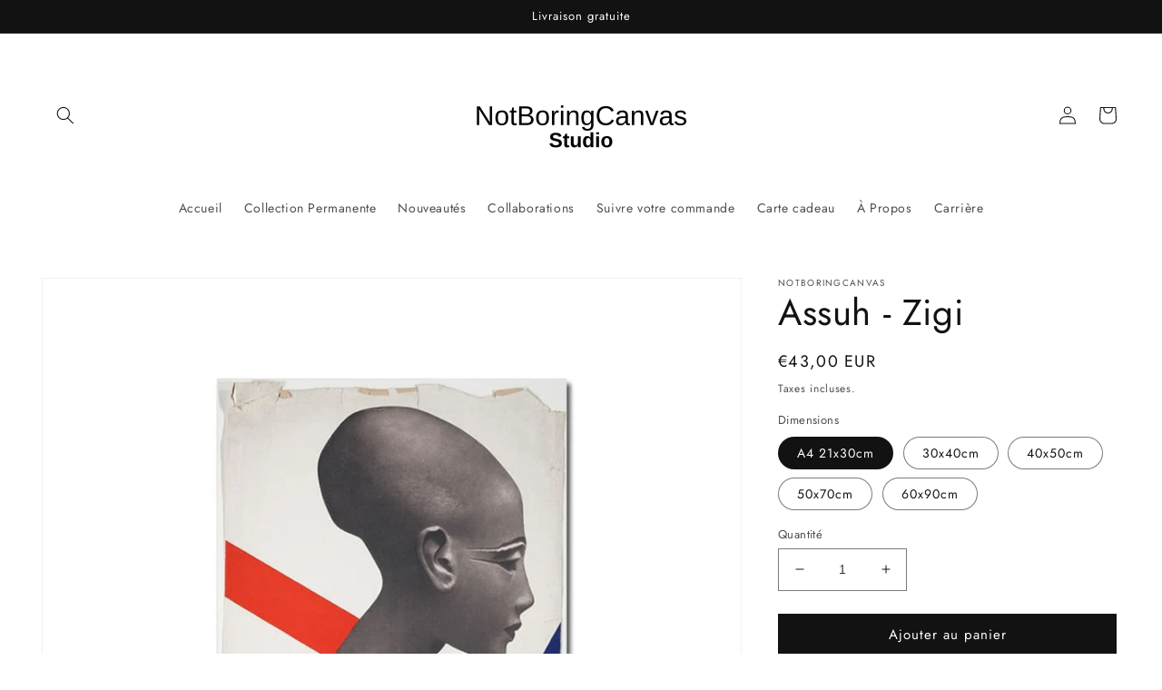

--- FILE ---
content_type: text/html; charset=utf-8
request_url: https://notboringcanvas.com/products/copie-4-de-the-cigarette-enigma
body_size: 33222
content:
<!doctype html>
<html class="no-js" lang="fr">
  <head>
    <meta charset="utf-8">
    <meta http-equiv="X-UA-Compatible" content="IE=edge">
    <meta name="viewport" content="width=device-width,initial-scale=1">
    <meta name="theme-color" content="">
    <link rel="canonical" href="https://notboringcanvas.com/products/copie-4-de-the-cigarette-enigma">
    <link rel="preconnect" href="https://cdn.shopify.com" crossorigin><link rel="icon" type="image/png" href="//notboringcanvas.com/cdn/shop/files/favicon_notbc_studio_vrai.png?crop=center&height=32&v=1640083150&width=32"><link rel="preconnect" href="https://fonts.shopifycdn.com" crossorigin><title>
      Assuh - Zigi
 &ndash; NotBoringCanvas</title>

    
      <meta name="description" content="Illustrations vintages (Mid-century), Bauhaus &amp;amp; Bayer autour de la cigarette. Cadre non inclus.">
    

    

<meta property="og:site_name" content="NotBoringCanvas">
<meta property="og:url" content="https://notboringcanvas.com/products/copie-4-de-the-cigarette-enigma">
<meta property="og:title" content="Assuh - Zigi">
<meta property="og:type" content="product">
<meta property="og:description" content="Illustrations vintages (Mid-century), Bauhaus &amp;amp; Bayer autour de la cigarette. Cadre non inclus."><meta property="og:image" content="http://notboringcanvas.com/cdn/shop/files/A53778ad727404a04bcd2171fe1055816Y_8d793e79-020b-4b5e-a0b0-3ec5dd682a13.jpg?v=1687785565">
  <meta property="og:image:secure_url" content="https://notboringcanvas.com/cdn/shop/files/A53778ad727404a04bcd2171fe1055816Y_8d793e79-020b-4b5e-a0b0-3ec5dd682a13.jpg?v=1687785565">
  <meta property="og:image:width" content="800">
  <meta property="og:image:height" content="800"><meta property="og:price:amount" content="43,00">
  <meta property="og:price:currency" content="EUR"><meta name="twitter:card" content="summary_large_image">
<meta name="twitter:title" content="Assuh - Zigi">
<meta name="twitter:description" content="Illustrations vintages (Mid-century), Bauhaus &amp;amp; Bayer autour de la cigarette. Cadre non inclus.">


    <script src="//notboringcanvas.com/cdn/shop/t/12/assets/global.js?v=149496944046504657681664458090" defer="defer"></script>
    <script>window.performance && window.performance.mark && window.performance.mark('shopify.content_for_header.start');</script><meta name="facebook-domain-verification" content="j7pp5qkj610ot4ib8s02zv9xkbppm1">
<meta name="facebook-domain-verification" content="j7pp5qkj610ot4ib8s02zv9xkbppm1">
<meta id="shopify-digital-wallet" name="shopify-digital-wallet" content="/60990193896/digital_wallets/dialog">
<meta name="shopify-checkout-api-token" content="e3f0092ebf63f37207644273e2af7b01">
<link rel="alternate" type="application/json+oembed" href="https://notboringcanvas.com/products/copie-4-de-the-cigarette-enigma.oembed">
<script async="async" src="/checkouts/internal/preloads.js?locale=fr-FR"></script>
<link rel="preconnect" href="https://shop.app" crossorigin="anonymous">
<script async="async" src="https://shop.app/checkouts/internal/preloads.js?locale=fr-FR&shop_id=60990193896" crossorigin="anonymous"></script>
<script id="apple-pay-shop-capabilities" type="application/json">{"shopId":60990193896,"countryCode":"CH","currencyCode":"EUR","merchantCapabilities":["supports3DS"],"merchantId":"gid:\/\/shopify\/Shop\/60990193896","merchantName":"NotBoringCanvas","requiredBillingContactFields":["postalAddress","email","phone"],"requiredShippingContactFields":["postalAddress","email","phone"],"shippingType":"shipping","supportedNetworks":["visa","masterCard","amex"],"total":{"type":"pending","label":"NotBoringCanvas","amount":"1.00"},"shopifyPaymentsEnabled":true,"supportsSubscriptions":true}</script>
<script id="shopify-features" type="application/json">{"accessToken":"e3f0092ebf63f37207644273e2af7b01","betas":["rich-media-storefront-analytics"],"domain":"notboringcanvas.com","predictiveSearch":true,"shopId":60990193896,"locale":"fr"}</script>
<script>var Shopify = Shopify || {};
Shopify.shop = "notboringcanvas.myshopify.com";
Shopify.locale = "fr";
Shopify.currency = {"active":"EUR","rate":"1.0"};
Shopify.country = "FR";
Shopify.theme = {"name":"Copie mise à jour de Version d'essai MOUJTAB","id":135597162728,"schema_name":"Dawn","schema_version":"7.0.0","theme_store_id":887,"role":"main"};
Shopify.theme.handle = "null";
Shopify.theme.style = {"id":null,"handle":null};
Shopify.cdnHost = "notboringcanvas.com/cdn";
Shopify.routes = Shopify.routes || {};
Shopify.routes.root = "/";</script>
<script type="module">!function(o){(o.Shopify=o.Shopify||{}).modules=!0}(window);</script>
<script>!function(o){function n(){var o=[];function n(){o.push(Array.prototype.slice.apply(arguments))}return n.q=o,n}var t=o.Shopify=o.Shopify||{};t.loadFeatures=n(),t.autoloadFeatures=n()}(window);</script>
<script>
  window.ShopifyPay = window.ShopifyPay || {};
  window.ShopifyPay.apiHost = "shop.app\/pay";
  window.ShopifyPay.redirectState = null;
</script>
<script id="shop-js-analytics" type="application/json">{"pageType":"product"}</script>
<script defer="defer" async type="module" src="//notboringcanvas.com/cdn/shopifycloud/shop-js/modules/v2/client.init-shop-cart-sync_BcDpqI9l.fr.esm.js"></script>
<script defer="defer" async type="module" src="//notboringcanvas.com/cdn/shopifycloud/shop-js/modules/v2/chunk.common_a1Rf5Dlz.esm.js"></script>
<script defer="defer" async type="module" src="//notboringcanvas.com/cdn/shopifycloud/shop-js/modules/v2/chunk.modal_Djra7sW9.esm.js"></script>
<script type="module">
  await import("//notboringcanvas.com/cdn/shopifycloud/shop-js/modules/v2/client.init-shop-cart-sync_BcDpqI9l.fr.esm.js");
await import("//notboringcanvas.com/cdn/shopifycloud/shop-js/modules/v2/chunk.common_a1Rf5Dlz.esm.js");
await import("//notboringcanvas.com/cdn/shopifycloud/shop-js/modules/v2/chunk.modal_Djra7sW9.esm.js");

  window.Shopify.SignInWithShop?.initShopCartSync?.({"fedCMEnabled":true,"windoidEnabled":true});

</script>
<script>
  window.Shopify = window.Shopify || {};
  if (!window.Shopify.featureAssets) window.Shopify.featureAssets = {};
  window.Shopify.featureAssets['shop-js'] = {"shop-cart-sync":["modules/v2/client.shop-cart-sync_BLrx53Hf.fr.esm.js","modules/v2/chunk.common_a1Rf5Dlz.esm.js","modules/v2/chunk.modal_Djra7sW9.esm.js"],"init-fed-cm":["modules/v2/client.init-fed-cm_C8SUwJ8U.fr.esm.js","modules/v2/chunk.common_a1Rf5Dlz.esm.js","modules/v2/chunk.modal_Djra7sW9.esm.js"],"shop-cash-offers":["modules/v2/client.shop-cash-offers_BBp_MjBM.fr.esm.js","modules/v2/chunk.common_a1Rf5Dlz.esm.js","modules/v2/chunk.modal_Djra7sW9.esm.js"],"shop-login-button":["modules/v2/client.shop-login-button_Dw6kG_iO.fr.esm.js","modules/v2/chunk.common_a1Rf5Dlz.esm.js","modules/v2/chunk.modal_Djra7sW9.esm.js"],"pay-button":["modules/v2/client.pay-button_BJDaAh68.fr.esm.js","modules/v2/chunk.common_a1Rf5Dlz.esm.js","modules/v2/chunk.modal_Djra7sW9.esm.js"],"shop-button":["modules/v2/client.shop-button_DBWL94V3.fr.esm.js","modules/v2/chunk.common_a1Rf5Dlz.esm.js","modules/v2/chunk.modal_Djra7sW9.esm.js"],"avatar":["modules/v2/client.avatar_BTnouDA3.fr.esm.js"],"init-windoid":["modules/v2/client.init-windoid_77FSIiws.fr.esm.js","modules/v2/chunk.common_a1Rf5Dlz.esm.js","modules/v2/chunk.modal_Djra7sW9.esm.js"],"init-shop-for-new-customer-accounts":["modules/v2/client.init-shop-for-new-customer-accounts_QoC3RJm9.fr.esm.js","modules/v2/client.shop-login-button_Dw6kG_iO.fr.esm.js","modules/v2/chunk.common_a1Rf5Dlz.esm.js","modules/v2/chunk.modal_Djra7sW9.esm.js"],"init-shop-email-lookup-coordinator":["modules/v2/client.init-shop-email-lookup-coordinator_D4ioGzPw.fr.esm.js","modules/v2/chunk.common_a1Rf5Dlz.esm.js","modules/v2/chunk.modal_Djra7sW9.esm.js"],"init-shop-cart-sync":["modules/v2/client.init-shop-cart-sync_BcDpqI9l.fr.esm.js","modules/v2/chunk.common_a1Rf5Dlz.esm.js","modules/v2/chunk.modal_Djra7sW9.esm.js"],"shop-toast-manager":["modules/v2/client.shop-toast-manager_B-eIbpHW.fr.esm.js","modules/v2/chunk.common_a1Rf5Dlz.esm.js","modules/v2/chunk.modal_Djra7sW9.esm.js"],"init-customer-accounts":["modules/v2/client.init-customer-accounts_BcBSUbIK.fr.esm.js","modules/v2/client.shop-login-button_Dw6kG_iO.fr.esm.js","modules/v2/chunk.common_a1Rf5Dlz.esm.js","modules/v2/chunk.modal_Djra7sW9.esm.js"],"init-customer-accounts-sign-up":["modules/v2/client.init-customer-accounts-sign-up_DvG__VHD.fr.esm.js","modules/v2/client.shop-login-button_Dw6kG_iO.fr.esm.js","modules/v2/chunk.common_a1Rf5Dlz.esm.js","modules/v2/chunk.modal_Djra7sW9.esm.js"],"shop-follow-button":["modules/v2/client.shop-follow-button_Dnx6fDH9.fr.esm.js","modules/v2/chunk.common_a1Rf5Dlz.esm.js","modules/v2/chunk.modal_Djra7sW9.esm.js"],"checkout-modal":["modules/v2/client.checkout-modal_BDH3MUqJ.fr.esm.js","modules/v2/chunk.common_a1Rf5Dlz.esm.js","modules/v2/chunk.modal_Djra7sW9.esm.js"],"shop-login":["modules/v2/client.shop-login_CV9Paj8R.fr.esm.js","modules/v2/chunk.common_a1Rf5Dlz.esm.js","modules/v2/chunk.modal_Djra7sW9.esm.js"],"lead-capture":["modules/v2/client.lead-capture_DGQOTB4e.fr.esm.js","modules/v2/chunk.common_a1Rf5Dlz.esm.js","modules/v2/chunk.modal_Djra7sW9.esm.js"],"payment-terms":["modules/v2/client.payment-terms_BQYK7nq4.fr.esm.js","modules/v2/chunk.common_a1Rf5Dlz.esm.js","modules/v2/chunk.modal_Djra7sW9.esm.js"]};
</script>
<script>(function() {
  var isLoaded = false;
  function asyncLoad() {
    if (isLoaded) return;
    isLoaded = true;
    var urls = ["https:\/\/static.klaviyo.com\/onsite\/js\/klaviyo.js?company_id=RYMZeQ\u0026shop=notboringcanvas.myshopify.com","https:\/\/static.klaviyo.com\/onsite\/js\/klaviyo.js?company_id=RYMZeQ\u0026shop=notboringcanvas.myshopify.com","https:\/\/intg.snapchat.com\/shopify\/shopify-scevent-init.js?id=87968a86-f62b-4560-b26d-7d2451df8d59\u0026shop=notboringcanvas.myshopify.com","https:\/\/instafeed.nfcube.com\/cdn\/e9d607b6281b102605489ac1e9bdebee.js?shop=notboringcanvas.myshopify.com","https:\/\/widgetic.com\/sdk\/sdk.js?shop=notboringcanvas.myshopify.com","https:\/\/cdn.shopify.com\/s\/files\/1\/0609\/9019\/3896\/t\/12\/assets\/booster_eu_cookie_60990193896.js?v=1669959521\u0026shop=notboringcanvas.myshopify.com"];
    for (var i = 0; i < urls.length; i++) {
      var s = document.createElement('script');
      s.type = 'text/javascript';
      s.async = true;
      s.src = urls[i];
      var x = document.getElementsByTagName('script')[0];
      x.parentNode.insertBefore(s, x);
    }
  };
  if(window.attachEvent) {
    window.attachEvent('onload', asyncLoad);
  } else {
    window.addEventListener('load', asyncLoad, false);
  }
})();</script>
<script id="__st">var __st={"a":60990193896,"offset":3600,"reqid":"864bcc5c-18b9-4908-9e34-7d92348c4f09-1769088186","pageurl":"notboringcanvas.com\/products\/copie-4-de-the-cigarette-enigma","u":"4160d9e51019","p":"product","rtyp":"product","rid":8254592811240};</script>
<script>window.ShopifyPaypalV4VisibilityTracking = true;</script>
<script id="captcha-bootstrap">!function(){'use strict';const t='contact',e='account',n='new_comment',o=[[t,t],['blogs',n],['comments',n],[t,'customer']],c=[[e,'customer_login'],[e,'guest_login'],[e,'recover_customer_password'],[e,'create_customer']],r=t=>t.map((([t,e])=>`form[action*='/${t}']:not([data-nocaptcha='true']) input[name='form_type'][value='${e}']`)).join(','),a=t=>()=>t?[...document.querySelectorAll(t)].map((t=>t.form)):[];function s(){const t=[...o],e=r(t);return a(e)}const i='password',u='form_key',d=['recaptcha-v3-token','g-recaptcha-response','h-captcha-response',i],f=()=>{try{return window.sessionStorage}catch{return}},m='__shopify_v',_=t=>t.elements[u];function p(t,e,n=!1){try{const o=window.sessionStorage,c=JSON.parse(o.getItem(e)),{data:r}=function(t){const{data:e,action:n}=t;return t[m]||n?{data:e,action:n}:{data:t,action:n}}(c);for(const[e,n]of Object.entries(r))t.elements[e]&&(t.elements[e].value=n);n&&o.removeItem(e)}catch(o){console.error('form repopulation failed',{error:o})}}const l='form_type',E='cptcha';function T(t){t.dataset[E]=!0}const w=window,h=w.document,L='Shopify',v='ce_forms',y='captcha';let A=!1;((t,e)=>{const n=(g='f06e6c50-85a8-45c8-87d0-21a2b65856fe',I='https://cdn.shopify.com/shopifycloud/storefront-forms-hcaptcha/ce_storefront_forms_captcha_hcaptcha.v1.5.2.iife.js',D={infoText:'Protégé par hCaptcha',privacyText:'Confidentialité',termsText:'Conditions'},(t,e,n)=>{const o=w[L][v],c=o.bindForm;if(c)return c(t,g,e,D).then(n);var r;o.q.push([[t,g,e,D],n]),r=I,A||(h.body.append(Object.assign(h.createElement('script'),{id:'captcha-provider',async:!0,src:r})),A=!0)});var g,I,D;w[L]=w[L]||{},w[L][v]=w[L][v]||{},w[L][v].q=[],w[L][y]=w[L][y]||{},w[L][y].protect=function(t,e){n(t,void 0,e),T(t)},Object.freeze(w[L][y]),function(t,e,n,w,h,L){const[v,y,A,g]=function(t,e,n){const i=e?o:[],u=t?c:[],d=[...i,...u],f=r(d),m=r(i),_=r(d.filter((([t,e])=>n.includes(e))));return[a(f),a(m),a(_),s()]}(w,h,L),I=t=>{const e=t.target;return e instanceof HTMLFormElement?e:e&&e.form},D=t=>v().includes(t);t.addEventListener('submit',(t=>{const e=I(t);if(!e)return;const n=D(e)&&!e.dataset.hcaptchaBound&&!e.dataset.recaptchaBound,o=_(e),c=g().includes(e)&&(!o||!o.value);(n||c)&&t.preventDefault(),c&&!n&&(function(t){try{if(!f())return;!function(t){const e=f();if(!e)return;const n=_(t);if(!n)return;const o=n.value;o&&e.removeItem(o)}(t);const e=Array.from(Array(32),(()=>Math.random().toString(36)[2])).join('');!function(t,e){_(t)||t.append(Object.assign(document.createElement('input'),{type:'hidden',name:u})),t.elements[u].value=e}(t,e),function(t,e){const n=f();if(!n)return;const o=[...t.querySelectorAll(`input[type='${i}']`)].map((({name:t})=>t)),c=[...d,...o],r={};for(const[a,s]of new FormData(t).entries())c.includes(a)||(r[a]=s);n.setItem(e,JSON.stringify({[m]:1,action:t.action,data:r}))}(t,e)}catch(e){console.error('failed to persist form',e)}}(e),e.submit())}));const S=(t,e)=>{t&&!t.dataset[E]&&(n(t,e.some((e=>e===t))),T(t))};for(const o of['focusin','change'])t.addEventListener(o,(t=>{const e=I(t);D(e)&&S(e,y())}));const B=e.get('form_key'),M=e.get(l),P=B&&M;t.addEventListener('DOMContentLoaded',(()=>{const t=y();if(P)for(const e of t)e.elements[l].value===M&&p(e,B);[...new Set([...A(),...v().filter((t=>'true'===t.dataset.shopifyCaptcha))])].forEach((e=>S(e,t)))}))}(h,new URLSearchParams(w.location.search),n,t,e,['guest_login'])})(!0,!0)}();</script>
<script integrity="sha256-4kQ18oKyAcykRKYeNunJcIwy7WH5gtpwJnB7kiuLZ1E=" data-source-attribution="shopify.loadfeatures" defer="defer" src="//notboringcanvas.com/cdn/shopifycloud/storefront/assets/storefront/load_feature-a0a9edcb.js" crossorigin="anonymous"></script>
<script crossorigin="anonymous" defer="defer" src="//notboringcanvas.com/cdn/shopifycloud/storefront/assets/shopify_pay/storefront-65b4c6d7.js?v=20250812"></script>
<script data-source-attribution="shopify.dynamic_checkout.dynamic.init">var Shopify=Shopify||{};Shopify.PaymentButton=Shopify.PaymentButton||{isStorefrontPortableWallets:!0,init:function(){window.Shopify.PaymentButton.init=function(){};var t=document.createElement("script");t.src="https://notboringcanvas.com/cdn/shopifycloud/portable-wallets/latest/portable-wallets.fr.js",t.type="module",document.head.appendChild(t)}};
</script>
<script data-source-attribution="shopify.dynamic_checkout.buyer_consent">
  function portableWalletsHideBuyerConsent(e){var t=document.getElementById("shopify-buyer-consent"),n=document.getElementById("shopify-subscription-policy-button");t&&n&&(t.classList.add("hidden"),t.setAttribute("aria-hidden","true"),n.removeEventListener("click",e))}function portableWalletsShowBuyerConsent(e){var t=document.getElementById("shopify-buyer-consent"),n=document.getElementById("shopify-subscription-policy-button");t&&n&&(t.classList.remove("hidden"),t.removeAttribute("aria-hidden"),n.addEventListener("click",e))}window.Shopify?.PaymentButton&&(window.Shopify.PaymentButton.hideBuyerConsent=portableWalletsHideBuyerConsent,window.Shopify.PaymentButton.showBuyerConsent=portableWalletsShowBuyerConsent);
</script>
<script data-source-attribution="shopify.dynamic_checkout.cart.bootstrap">document.addEventListener("DOMContentLoaded",(function(){function t(){return document.querySelector("shopify-accelerated-checkout-cart, shopify-accelerated-checkout")}if(t())Shopify.PaymentButton.init();else{new MutationObserver((function(e,n){t()&&(Shopify.PaymentButton.init(),n.disconnect())})).observe(document.body,{childList:!0,subtree:!0})}}));
</script>
<link id="shopify-accelerated-checkout-styles" rel="stylesheet" media="screen" href="https://notboringcanvas.com/cdn/shopifycloud/portable-wallets/latest/accelerated-checkout-backwards-compat.css" crossorigin="anonymous">
<style id="shopify-accelerated-checkout-cart">
        #shopify-buyer-consent {
  margin-top: 1em;
  display: inline-block;
  width: 100%;
}

#shopify-buyer-consent.hidden {
  display: none;
}

#shopify-subscription-policy-button {
  background: none;
  border: none;
  padding: 0;
  text-decoration: underline;
  font-size: inherit;
  cursor: pointer;
}

#shopify-subscription-policy-button::before {
  box-shadow: none;
}

      </style>
<script id="sections-script" data-sections="header,footer" defer="defer" src="//notboringcanvas.com/cdn/shop/t/12/compiled_assets/scripts.js?v=724"></script>
<script>window.performance && window.performance.mark && window.performance.mark('shopify.content_for_header.end');</script>


    <style data-shopify>
      @font-face {
  font-family: Jost;
  font-weight: 400;
  font-style: normal;
  font-display: swap;
  src: url("//notboringcanvas.com/cdn/fonts/jost/jost_n4.d47a1b6347ce4a4c9f437608011273009d91f2b7.woff2") format("woff2"),
       url("//notboringcanvas.com/cdn/fonts/jost/jost_n4.791c46290e672b3f85c3d1c651ef2efa3819eadd.woff") format("woff");
}

      @font-face {
  font-family: Jost;
  font-weight: 700;
  font-style: normal;
  font-display: swap;
  src: url("//notboringcanvas.com/cdn/fonts/jost/jost_n7.921dc18c13fa0b0c94c5e2517ffe06139c3615a3.woff2") format("woff2"),
       url("//notboringcanvas.com/cdn/fonts/jost/jost_n7.cbfc16c98c1e195f46c536e775e4e959c5f2f22b.woff") format("woff");
}

      @font-face {
  font-family: Jost;
  font-weight: 400;
  font-style: italic;
  font-display: swap;
  src: url("//notboringcanvas.com/cdn/fonts/jost/jost_i4.b690098389649750ada222b9763d55796c5283a5.woff2") format("woff2"),
       url("//notboringcanvas.com/cdn/fonts/jost/jost_i4.fd766415a47e50b9e391ae7ec04e2ae25e7e28b0.woff") format("woff");
}

      @font-face {
  font-family: Jost;
  font-weight: 700;
  font-style: italic;
  font-display: swap;
  src: url("//notboringcanvas.com/cdn/fonts/jost/jost_i7.d8201b854e41e19d7ed9b1a31fe4fe71deea6d3f.woff2") format("woff2"),
       url("//notboringcanvas.com/cdn/fonts/jost/jost_i7.eae515c34e26b6c853efddc3fc0c552e0de63757.woff") format("woff");
}

      @font-face {
  font-family: Jost;
  font-weight: 400;
  font-style: normal;
  font-display: swap;
  src: url("//notboringcanvas.com/cdn/fonts/jost/jost_n4.d47a1b6347ce4a4c9f437608011273009d91f2b7.woff2") format("woff2"),
       url("//notboringcanvas.com/cdn/fonts/jost/jost_n4.791c46290e672b3f85c3d1c651ef2efa3819eadd.woff") format("woff");
}


      :root {
        --font-body-family: Jost, sans-serif;
        --font-body-style: normal;
        --font-body-weight: 400;
        --font-body-weight-bold: 700;

        --font-heading-family: Jost, sans-serif;
        --font-heading-style: normal;
        --font-heading-weight: 400;

        --font-body-scale: 1.0;
        --font-heading-scale: 1.0;

        --color-base-text: 18, 18, 18;
        --color-shadow: 18, 18, 18;
        --color-base-background-1: 255, 255, 255;
        --color-base-background-2: 243, 243, 243;
        --color-base-solid-button-labels: 255, 255, 255;
        --color-base-outline-button-labels: 18, 18, 18;
        --color-base-accent-1: 18, 18, 18;
        --color-base-accent-2: 18, 18, 18;
        --payment-terms-background-color: #ffffff;

        --gradient-base-background-1: #ffffff;
        --gradient-base-background-2: #f3f3f3;
        --gradient-base-accent-1: #121212;
        --gradient-base-accent-2: #121212;

        --media-padding: px;
        --media-border-opacity: 0.05;
        --media-border-width: 1px;
        --media-radius: 0px;
        --media-shadow-opacity: 0.0;
        --media-shadow-horizontal-offset: 0px;
        --media-shadow-vertical-offset: 0px;
        --media-shadow-blur-radius: 0px;
        --media-shadow-visible: 0;

        --page-width: 160rem;
        --page-width-margin: 0rem;

        --product-card-image-padding: 0.0rem;
        --product-card-corner-radius: 0.0rem;
        --product-card-text-alignment: left;
        --product-card-border-width: 0.0rem;
        --product-card-border-opacity: 0.0;
        --product-card-shadow-opacity: 0.1;
        --product-card-shadow-visible: 1;
        --product-card-shadow-horizontal-offset: 0.0rem;
        --product-card-shadow-vertical-offset: 0.0rem;
        --product-card-shadow-blur-radius: 0.0rem;

        --collection-card-image-padding: 0.0rem;
        --collection-card-corner-radius: 0.0rem;
        --collection-card-text-alignment: left;
        --collection-card-border-width: 0.0rem;
        --collection-card-border-opacity: 0.0;
        --collection-card-shadow-opacity: 0.1;
        --collection-card-shadow-visible: 1;
        --collection-card-shadow-horizontal-offset: 0.0rem;
        --collection-card-shadow-vertical-offset: 0.0rem;
        --collection-card-shadow-blur-radius: 0.0rem;

        --blog-card-image-padding: 0.0rem;
        --blog-card-corner-radius: 0.0rem;
        --blog-card-text-alignment: left;
        --blog-card-border-width: 0.0rem;
        --blog-card-border-opacity: 0.0;
        --blog-card-shadow-opacity: 0.1;
        --blog-card-shadow-visible: 1;
        --blog-card-shadow-horizontal-offset: 0.0rem;
        --blog-card-shadow-vertical-offset: 0.0rem;
        --blog-card-shadow-blur-radius: 0.0rem;

        --badge-corner-radius: 4.0rem;

        --popup-border-width: 1px;
        --popup-border-opacity: 0.1;
        --popup-corner-radius: 0px;
        --popup-shadow-opacity: 0.0;
        --popup-shadow-horizontal-offset: 0px;
        --popup-shadow-vertical-offset: 0px;
        --popup-shadow-blur-radius: 0px;

        --drawer-border-width: 1px;
        --drawer-border-opacity: 0.1;
        --drawer-shadow-opacity: 0.0;
        --drawer-shadow-horizontal-offset: 0px;
        --drawer-shadow-vertical-offset: 0px;
        --drawer-shadow-blur-radius: 0px;

        --spacing-sections-desktop: 0px;
        --spacing-sections-mobile: 0px;

        --grid-desktop-vertical-spacing: 8px;
        --grid-desktop-horizontal-spacing: 8px;
        --grid-mobile-vertical-spacing: 4px;
        --grid-mobile-horizontal-spacing: 4px;

        --text-boxes-border-opacity: 0.0;
        --text-boxes-border-width: 0px;
        --text-boxes-radius: 0px;
        --text-boxes-shadow-opacity: 0.0;
        --text-boxes-shadow-visible: 0;
        --text-boxes-shadow-horizontal-offset: 0px;
        --text-boxes-shadow-vertical-offset: 0px;
        --text-boxes-shadow-blur-radius: 0px;

        --buttons-radius: 0px;
        --buttons-radius-outset: 0px;
        --buttons-border-width: 1px;
        --buttons-border-opacity: 1.0;
        --buttons-shadow-opacity: 0.0;
        --buttons-shadow-visible: 0;
        --buttons-shadow-horizontal-offset: 0px;
        --buttons-shadow-vertical-offset: 0px;
        --buttons-shadow-blur-radius: 0px;
        --buttons-border-offset: 0px;

        --inputs-radius: 0px;
        --inputs-border-width: 1px;
        --inputs-border-opacity: 0.55;
        --inputs-shadow-opacity: 0.0;
        --inputs-shadow-horizontal-offset: 0px;
        --inputs-margin-offset: 0px;
        --inputs-shadow-vertical-offset: 0px;
        --inputs-shadow-blur-radius: 0px;
        --inputs-radius-outset: 0px;

        --variant-pills-radius: 40px;
        --variant-pills-border-width: 1px;
        --variant-pills-border-opacity: 0.55;
        --variant-pills-shadow-opacity: 0.0;
        --variant-pills-shadow-horizontal-offset: 0px;
        --variant-pills-shadow-vertical-offset: 0px;
        --variant-pills-shadow-blur-radius: 0px;
      }

      *,
      *::before,
      *::after {
        box-sizing: inherit;
      }

      html {
        box-sizing: border-box;
        font-size: calc(var(--font-body-scale) * 62.5%);
        height: 100%;
      }

      body {
        display: grid;
        grid-template-rows: auto auto 1fr auto;
        grid-template-columns: 100%;
        min-height: 100%;
        margin: 0;
        font-size: 1.5rem;
        letter-spacing: 0.06rem;
        line-height: calc(1 + 0.8 / var(--font-body-scale));
        font-family: var(--font-body-family);
        font-style: var(--font-body-style);
        font-weight: var(--font-body-weight);
      }

      @media screen and (min-width: 750px) {
        body {
          font-size: 1.6rem;
        }
      }
    </style>

    <link href="//notboringcanvas.com/cdn/shop/t/12/assets/base.css?v=106997162017984916431664458092" rel="stylesheet" type="text/css" media="all" />
<link rel="preload" as="font" href="//notboringcanvas.com/cdn/fonts/jost/jost_n4.d47a1b6347ce4a4c9f437608011273009d91f2b7.woff2" type="font/woff2" crossorigin><link rel="preload" as="font" href="//notboringcanvas.com/cdn/fonts/jost/jost_n4.d47a1b6347ce4a4c9f437608011273009d91f2b7.woff2" type="font/woff2" crossorigin><link rel="stylesheet" href="//notboringcanvas.com/cdn/shop/t/12/assets/component-predictive-search.css?v=83512081251802922551664458090" media="print" onload="this.media='all'"><script>document.documentElement.className = document.documentElement.className.replace('no-js', 'js');
    if (Shopify.designMode) {
      document.documentElement.classList.add('shopify-design-mode');
    }
    </script>
  <script src="https://cdn.shopify.com/extensions/8d2c31d3-a828-4daf-820f-80b7f8e01c39/nova-eu-cookie-bar-gdpr-4/assets/nova-cookie-app-embed.js" type="text/javascript" defer="defer"></script>
<link href="https://cdn.shopify.com/extensions/8d2c31d3-a828-4daf-820f-80b7f8e01c39/nova-eu-cookie-bar-gdpr-4/assets/nova-cookie.css" rel="stylesheet" type="text/css" media="all">
<link href="https://monorail-edge.shopifysvc.com" rel="dns-prefetch">
<script>(function(){if ("sendBeacon" in navigator && "performance" in window) {try {var session_token_from_headers = performance.getEntriesByType('navigation')[0].serverTiming.find(x => x.name == '_s').description;} catch {var session_token_from_headers = undefined;}var session_cookie_matches = document.cookie.match(/_shopify_s=([^;]*)/);var session_token_from_cookie = session_cookie_matches && session_cookie_matches.length === 2 ? session_cookie_matches[1] : "";var session_token = session_token_from_headers || session_token_from_cookie || "";function handle_abandonment_event(e) {var entries = performance.getEntries().filter(function(entry) {return /monorail-edge.shopifysvc.com/.test(entry.name);});if (!window.abandonment_tracked && entries.length === 0) {window.abandonment_tracked = true;var currentMs = Date.now();var navigation_start = performance.timing.navigationStart;var payload = {shop_id: 60990193896,url: window.location.href,navigation_start,duration: currentMs - navigation_start,session_token,page_type: "product"};window.navigator.sendBeacon("https://monorail-edge.shopifysvc.com/v1/produce", JSON.stringify({schema_id: "online_store_buyer_site_abandonment/1.1",payload: payload,metadata: {event_created_at_ms: currentMs,event_sent_at_ms: currentMs}}));}}window.addEventListener('pagehide', handle_abandonment_event);}}());</script>
<script id="web-pixels-manager-setup">(function e(e,d,r,n,o){if(void 0===o&&(o={}),!Boolean(null===(a=null===(i=window.Shopify)||void 0===i?void 0:i.analytics)||void 0===a?void 0:a.replayQueue)){var i,a;window.Shopify=window.Shopify||{};var t=window.Shopify;t.analytics=t.analytics||{};var s=t.analytics;s.replayQueue=[],s.publish=function(e,d,r){return s.replayQueue.push([e,d,r]),!0};try{self.performance.mark("wpm:start")}catch(e){}var l=function(){var e={modern:/Edge?\/(1{2}[4-9]|1[2-9]\d|[2-9]\d{2}|\d{4,})\.\d+(\.\d+|)|Firefox\/(1{2}[4-9]|1[2-9]\d|[2-9]\d{2}|\d{4,})\.\d+(\.\d+|)|Chrom(ium|e)\/(9{2}|\d{3,})\.\d+(\.\d+|)|(Maci|X1{2}).+ Version\/(15\.\d+|(1[6-9]|[2-9]\d|\d{3,})\.\d+)([,.]\d+|)( \(\w+\)|)( Mobile\/\w+|) Safari\/|Chrome.+OPR\/(9{2}|\d{3,})\.\d+\.\d+|(CPU[ +]OS|iPhone[ +]OS|CPU[ +]iPhone|CPU IPhone OS|CPU iPad OS)[ +]+(15[._]\d+|(1[6-9]|[2-9]\d|\d{3,})[._]\d+)([._]\d+|)|Android:?[ /-](13[3-9]|1[4-9]\d|[2-9]\d{2}|\d{4,})(\.\d+|)(\.\d+|)|Android.+Firefox\/(13[5-9]|1[4-9]\d|[2-9]\d{2}|\d{4,})\.\d+(\.\d+|)|Android.+Chrom(ium|e)\/(13[3-9]|1[4-9]\d|[2-9]\d{2}|\d{4,})\.\d+(\.\d+|)|SamsungBrowser\/([2-9]\d|\d{3,})\.\d+/,legacy:/Edge?\/(1[6-9]|[2-9]\d|\d{3,})\.\d+(\.\d+|)|Firefox\/(5[4-9]|[6-9]\d|\d{3,})\.\d+(\.\d+|)|Chrom(ium|e)\/(5[1-9]|[6-9]\d|\d{3,})\.\d+(\.\d+|)([\d.]+$|.*Safari\/(?![\d.]+ Edge\/[\d.]+$))|(Maci|X1{2}).+ Version\/(10\.\d+|(1[1-9]|[2-9]\d|\d{3,})\.\d+)([,.]\d+|)( \(\w+\)|)( Mobile\/\w+|) Safari\/|Chrome.+OPR\/(3[89]|[4-9]\d|\d{3,})\.\d+\.\d+|(CPU[ +]OS|iPhone[ +]OS|CPU[ +]iPhone|CPU IPhone OS|CPU iPad OS)[ +]+(10[._]\d+|(1[1-9]|[2-9]\d|\d{3,})[._]\d+)([._]\d+|)|Android:?[ /-](13[3-9]|1[4-9]\d|[2-9]\d{2}|\d{4,})(\.\d+|)(\.\d+|)|Mobile Safari.+OPR\/([89]\d|\d{3,})\.\d+\.\d+|Android.+Firefox\/(13[5-9]|1[4-9]\d|[2-9]\d{2}|\d{4,})\.\d+(\.\d+|)|Android.+Chrom(ium|e)\/(13[3-9]|1[4-9]\d|[2-9]\d{2}|\d{4,})\.\d+(\.\d+|)|Android.+(UC? ?Browser|UCWEB|U3)[ /]?(15\.([5-9]|\d{2,})|(1[6-9]|[2-9]\d|\d{3,})\.\d+)\.\d+|SamsungBrowser\/(5\.\d+|([6-9]|\d{2,})\.\d+)|Android.+MQ{2}Browser\/(14(\.(9|\d{2,})|)|(1[5-9]|[2-9]\d|\d{3,})(\.\d+|))(\.\d+|)|K[Aa][Ii]OS\/(3\.\d+|([4-9]|\d{2,})\.\d+)(\.\d+|)/},d=e.modern,r=e.legacy,n=navigator.userAgent;return n.match(d)?"modern":n.match(r)?"legacy":"unknown"}(),u="modern"===l?"modern":"legacy",c=(null!=n?n:{modern:"",legacy:""})[u],f=function(e){return[e.baseUrl,"/wpm","/b",e.hashVersion,"modern"===e.buildTarget?"m":"l",".js"].join("")}({baseUrl:d,hashVersion:r,buildTarget:u}),m=function(e){var d=e.version,r=e.bundleTarget,n=e.surface,o=e.pageUrl,i=e.monorailEndpoint;return{emit:function(e){var a=e.status,t=e.errorMsg,s=(new Date).getTime(),l=JSON.stringify({metadata:{event_sent_at_ms:s},events:[{schema_id:"web_pixels_manager_load/3.1",payload:{version:d,bundle_target:r,page_url:o,status:a,surface:n,error_msg:t},metadata:{event_created_at_ms:s}}]});if(!i)return console&&console.warn&&console.warn("[Web Pixels Manager] No Monorail endpoint provided, skipping logging."),!1;try{return self.navigator.sendBeacon.bind(self.navigator)(i,l)}catch(e){}var u=new XMLHttpRequest;try{return u.open("POST",i,!0),u.setRequestHeader("Content-Type","text/plain"),u.send(l),!0}catch(e){return console&&console.warn&&console.warn("[Web Pixels Manager] Got an unhandled error while logging to Monorail."),!1}}}}({version:r,bundleTarget:l,surface:e.surface,pageUrl:self.location.href,monorailEndpoint:e.monorailEndpoint});try{o.browserTarget=l,function(e){var d=e.src,r=e.async,n=void 0===r||r,o=e.onload,i=e.onerror,a=e.sri,t=e.scriptDataAttributes,s=void 0===t?{}:t,l=document.createElement("script"),u=document.querySelector("head"),c=document.querySelector("body");if(l.async=n,l.src=d,a&&(l.integrity=a,l.crossOrigin="anonymous"),s)for(var f in s)if(Object.prototype.hasOwnProperty.call(s,f))try{l.dataset[f]=s[f]}catch(e){}if(o&&l.addEventListener("load",o),i&&l.addEventListener("error",i),u)u.appendChild(l);else{if(!c)throw new Error("Did not find a head or body element to append the script");c.appendChild(l)}}({src:f,async:!0,onload:function(){if(!function(){var e,d;return Boolean(null===(d=null===(e=window.Shopify)||void 0===e?void 0:e.analytics)||void 0===d?void 0:d.initialized)}()){var d=window.webPixelsManager.init(e)||void 0;if(d){var r=window.Shopify.analytics;r.replayQueue.forEach((function(e){var r=e[0],n=e[1],o=e[2];d.publishCustomEvent(r,n,o)})),r.replayQueue=[],r.publish=d.publishCustomEvent,r.visitor=d.visitor,r.initialized=!0}}},onerror:function(){return m.emit({status:"failed",errorMsg:"".concat(f," has failed to load")})},sri:function(e){var d=/^sha384-[A-Za-z0-9+/=]+$/;return"string"==typeof e&&d.test(e)}(c)?c:"",scriptDataAttributes:o}),m.emit({status:"loading"})}catch(e){m.emit({status:"failed",errorMsg:(null==e?void 0:e.message)||"Unknown error"})}}})({shopId: 60990193896,storefrontBaseUrl: "https://notboringcanvas.com",extensionsBaseUrl: "https://extensions.shopifycdn.com/cdn/shopifycloud/web-pixels-manager",monorailEndpoint: "https://monorail-edge.shopifysvc.com/unstable/produce_batch",surface: "storefront-renderer",enabledBetaFlags: ["2dca8a86"],webPixelsConfigList: [{"id":"264077544","configuration":"{\"pixel_id\":\"237351517636688\",\"pixel_type\":\"facebook_pixel\",\"metaapp_system_user_token\":\"-\"}","eventPayloadVersion":"v1","runtimeContext":"OPEN","scriptVersion":"ca16bc87fe92b6042fbaa3acc2fbdaa6","type":"APP","apiClientId":2329312,"privacyPurposes":["ANALYTICS","MARKETING","SALE_OF_DATA"],"dataSharingAdjustments":{"protectedCustomerApprovalScopes":["read_customer_address","read_customer_email","read_customer_name","read_customer_personal_data","read_customer_phone"]}},{"id":"70549736","configuration":"{\"tagID\":\"2613029577119\"}","eventPayloadVersion":"v1","runtimeContext":"STRICT","scriptVersion":"18031546ee651571ed29edbe71a3550b","type":"APP","apiClientId":3009811,"privacyPurposes":["ANALYTICS","MARKETING","SALE_OF_DATA"],"dataSharingAdjustments":{"protectedCustomerApprovalScopes":["read_customer_address","read_customer_email","read_customer_name","read_customer_personal_data","read_customer_phone"]}},{"id":"6619368","configuration":"{\"pixelId\":\"87968a86-f62b-4560-b26d-7d2451df8d59\"}","eventPayloadVersion":"v1","runtimeContext":"STRICT","scriptVersion":"c119f01612c13b62ab52809eb08154bb","type":"APP","apiClientId":2556259,"privacyPurposes":["ANALYTICS","MARKETING","SALE_OF_DATA"],"dataSharingAdjustments":{"protectedCustomerApprovalScopes":["read_customer_address","read_customer_email","read_customer_name","read_customer_personal_data","read_customer_phone"]}},{"id":"shopify-app-pixel","configuration":"{}","eventPayloadVersion":"v1","runtimeContext":"STRICT","scriptVersion":"0450","apiClientId":"shopify-pixel","type":"APP","privacyPurposes":["ANALYTICS","MARKETING"]},{"id":"shopify-custom-pixel","eventPayloadVersion":"v1","runtimeContext":"LAX","scriptVersion":"0450","apiClientId":"shopify-pixel","type":"CUSTOM","privacyPurposes":["ANALYTICS","MARKETING"]}],isMerchantRequest: false,initData: {"shop":{"name":"NotBoringCanvas","paymentSettings":{"currencyCode":"EUR"},"myshopifyDomain":"notboringcanvas.myshopify.com","countryCode":"CH","storefrontUrl":"https:\/\/notboringcanvas.com"},"customer":null,"cart":null,"checkout":null,"productVariants":[{"price":{"amount":43.0,"currencyCode":"EUR"},"product":{"title":"Assuh - Zigi","vendor":"NotBoringCanvas","id":"8254592811240","untranslatedTitle":"Assuh - Zigi","url":"\/products\/copie-4-de-the-cigarette-enigma","type":"Affiches, reproductions et œuvres graphiques"},"id":"44582112559336","image":{"src":"\/\/notboringcanvas.com\/cdn\/shop\/files\/A53778ad727404a04bcd2171fe1055816Y_8d793e79-020b-4b5e-a0b0-3ec5dd682a13.jpg?v=1687785565"},"sku":"200000886:200005377#A4 21x30cm No Frame;14:10#Picture 3;200007763:201336100","title":"A4 21x30cm","untranslatedTitle":"A4 21x30cm"},{"price":{"amount":49.0,"currencyCode":"EUR"},"product":{"title":"Assuh - Zigi","vendor":"NotBoringCanvas","id":"8254592811240","untranslatedTitle":"Assuh - Zigi","url":"\/products\/copie-4-de-the-cigarette-enigma","type":"Affiches, reproductions et œuvres graphiques"},"id":"44582112755944","image":{"src":"\/\/notboringcanvas.com\/cdn\/shop\/files\/A53778ad727404a04bcd2171fe1055816Y_8d793e79-020b-4b5e-a0b0-3ec5dd682a13.jpg?v=1687785565"},"sku":"200000886:200004517#30x40cm No Frame;14:10#Picture 3;200007763:201336100","title":"30x40cm","untranslatedTitle":"30x40cm"},{"price":{"amount":59.0,"currencyCode":"EUR"},"product":{"title":"Assuh - Zigi","vendor":"NotBoringCanvas","id":"8254592811240","untranslatedTitle":"Assuh - Zigi","url":"\/products\/copie-4-de-the-cigarette-enigma","type":"Affiches, reproductions et œuvres graphiques"},"id":"44582112952552","image":{"src":"\/\/notboringcanvas.com\/cdn\/shop\/files\/A53778ad727404a04bcd2171fe1055816Y_8d793e79-020b-4b5e-a0b0-3ec5dd682a13.jpg?v=1687785565"},"sku":"200000886:200005380#40x50cm No Frame;14:10#Picture 3;200007763:201336100","title":"40x50cm","untranslatedTitle":"40x50cm"},{"price":{"amount":79.0,"currencyCode":"EUR"},"product":{"title":"Assuh - Zigi","vendor":"NotBoringCanvas","id":"8254592811240","untranslatedTitle":"Assuh - Zigi","url":"\/products\/copie-4-de-the-cigarette-enigma","type":"Affiches, reproductions et œuvres graphiques"},"id":"44582113149160","image":{"src":"\/\/notboringcanvas.com\/cdn\/shop\/files\/A53778ad727404a04bcd2171fe1055816Y_8d793e79-020b-4b5e-a0b0-3ec5dd682a13.jpg?v=1687785565"},"sku":"200000886:200004521#50x70cm No Frame;14:10#Picture 3;200007763:201336100","title":"50x70cm","untranslatedTitle":"50x70cm"},{"price":{"amount":129.0,"currencyCode":"EUR"},"product":{"title":"Assuh - Zigi","vendor":"NotBoringCanvas","id":"8254592811240","untranslatedTitle":"Assuh - Zigi","url":"\/products\/copie-4-de-the-cigarette-enigma","type":"Affiches, reproductions et œuvres graphiques"},"id":"44582113345768","image":{"src":"\/\/notboringcanvas.com\/cdn\/shop\/files\/A53778ad727404a04bcd2171fe1055816Y_8d793e79-020b-4b5e-a0b0-3ec5dd682a13.jpg?v=1687785565"},"sku":"200000886:200659438#60x90cm No Frame;14:10#Picture 3;200007763:201336100","title":"60x90cm","untranslatedTitle":"60x90cm"}],"purchasingCompany":null},},"https://notboringcanvas.com/cdn","fcfee988w5aeb613cpc8e4bc33m6693e112",{"modern":"","legacy":""},{"shopId":"60990193896","storefrontBaseUrl":"https:\/\/notboringcanvas.com","extensionBaseUrl":"https:\/\/extensions.shopifycdn.com\/cdn\/shopifycloud\/web-pixels-manager","surface":"storefront-renderer","enabledBetaFlags":"[\"2dca8a86\"]","isMerchantRequest":"false","hashVersion":"fcfee988w5aeb613cpc8e4bc33m6693e112","publish":"custom","events":"[[\"page_viewed\",{}],[\"product_viewed\",{\"productVariant\":{\"price\":{\"amount\":43.0,\"currencyCode\":\"EUR\"},\"product\":{\"title\":\"Assuh - Zigi\",\"vendor\":\"NotBoringCanvas\",\"id\":\"8254592811240\",\"untranslatedTitle\":\"Assuh - Zigi\",\"url\":\"\/products\/copie-4-de-the-cigarette-enigma\",\"type\":\"Affiches, reproductions et œuvres graphiques\"},\"id\":\"44582112559336\",\"image\":{\"src\":\"\/\/notboringcanvas.com\/cdn\/shop\/files\/A53778ad727404a04bcd2171fe1055816Y_8d793e79-020b-4b5e-a0b0-3ec5dd682a13.jpg?v=1687785565\"},\"sku\":\"200000886:200005377#A4 21x30cm No Frame;14:10#Picture 3;200007763:201336100\",\"title\":\"A4 21x30cm\",\"untranslatedTitle\":\"A4 21x30cm\"}}]]"});</script><script>
  window.ShopifyAnalytics = window.ShopifyAnalytics || {};
  window.ShopifyAnalytics.meta = window.ShopifyAnalytics.meta || {};
  window.ShopifyAnalytics.meta.currency = 'EUR';
  var meta = {"product":{"id":8254592811240,"gid":"gid:\/\/shopify\/Product\/8254592811240","vendor":"NotBoringCanvas","type":"Affiches, reproductions et œuvres graphiques","handle":"copie-4-de-the-cigarette-enigma","variants":[{"id":44582112559336,"price":4300,"name":"Assuh - Zigi - A4 21x30cm","public_title":"A4 21x30cm","sku":"200000886:200005377#A4 21x30cm No Frame;14:10#Picture 3;200007763:201336100"},{"id":44582112755944,"price":4900,"name":"Assuh - Zigi - 30x40cm","public_title":"30x40cm","sku":"200000886:200004517#30x40cm No Frame;14:10#Picture 3;200007763:201336100"},{"id":44582112952552,"price":5900,"name":"Assuh - Zigi - 40x50cm","public_title":"40x50cm","sku":"200000886:200005380#40x50cm No Frame;14:10#Picture 3;200007763:201336100"},{"id":44582113149160,"price":7900,"name":"Assuh - Zigi - 50x70cm","public_title":"50x70cm","sku":"200000886:200004521#50x70cm No Frame;14:10#Picture 3;200007763:201336100"},{"id":44582113345768,"price":12900,"name":"Assuh - Zigi - 60x90cm","public_title":"60x90cm","sku":"200000886:200659438#60x90cm No Frame;14:10#Picture 3;200007763:201336100"}],"remote":false},"page":{"pageType":"product","resourceType":"product","resourceId":8254592811240,"requestId":"864bcc5c-18b9-4908-9e34-7d92348c4f09-1769088186"}};
  for (var attr in meta) {
    window.ShopifyAnalytics.meta[attr] = meta[attr];
  }
</script>
<script class="analytics">
  (function () {
    var customDocumentWrite = function(content) {
      var jquery = null;

      if (window.jQuery) {
        jquery = window.jQuery;
      } else if (window.Checkout && window.Checkout.$) {
        jquery = window.Checkout.$;
      }

      if (jquery) {
        jquery('body').append(content);
      }
    };

    var hasLoggedConversion = function(token) {
      if (token) {
        return document.cookie.indexOf('loggedConversion=' + token) !== -1;
      }
      return false;
    }

    var setCookieIfConversion = function(token) {
      if (token) {
        var twoMonthsFromNow = new Date(Date.now());
        twoMonthsFromNow.setMonth(twoMonthsFromNow.getMonth() + 2);

        document.cookie = 'loggedConversion=' + token + '; expires=' + twoMonthsFromNow;
      }
    }

    var trekkie = window.ShopifyAnalytics.lib = window.trekkie = window.trekkie || [];
    if (trekkie.integrations) {
      return;
    }
    trekkie.methods = [
      'identify',
      'page',
      'ready',
      'track',
      'trackForm',
      'trackLink'
    ];
    trekkie.factory = function(method) {
      return function() {
        var args = Array.prototype.slice.call(arguments);
        args.unshift(method);
        trekkie.push(args);
        return trekkie;
      };
    };
    for (var i = 0; i < trekkie.methods.length; i++) {
      var key = trekkie.methods[i];
      trekkie[key] = trekkie.factory(key);
    }
    trekkie.load = function(config) {
      trekkie.config = config || {};
      trekkie.config.initialDocumentCookie = document.cookie;
      var first = document.getElementsByTagName('script')[0];
      var script = document.createElement('script');
      script.type = 'text/javascript';
      script.onerror = function(e) {
        var scriptFallback = document.createElement('script');
        scriptFallback.type = 'text/javascript';
        scriptFallback.onerror = function(error) {
                var Monorail = {
      produce: function produce(monorailDomain, schemaId, payload) {
        var currentMs = new Date().getTime();
        var event = {
          schema_id: schemaId,
          payload: payload,
          metadata: {
            event_created_at_ms: currentMs,
            event_sent_at_ms: currentMs
          }
        };
        return Monorail.sendRequest("https://" + monorailDomain + "/v1/produce", JSON.stringify(event));
      },
      sendRequest: function sendRequest(endpointUrl, payload) {
        // Try the sendBeacon API
        if (window && window.navigator && typeof window.navigator.sendBeacon === 'function' && typeof window.Blob === 'function' && !Monorail.isIos12()) {
          var blobData = new window.Blob([payload], {
            type: 'text/plain'
          });

          if (window.navigator.sendBeacon(endpointUrl, blobData)) {
            return true;
          } // sendBeacon was not successful

        } // XHR beacon

        var xhr = new XMLHttpRequest();

        try {
          xhr.open('POST', endpointUrl);
          xhr.setRequestHeader('Content-Type', 'text/plain');
          xhr.send(payload);
        } catch (e) {
          console.log(e);
        }

        return false;
      },
      isIos12: function isIos12() {
        return window.navigator.userAgent.lastIndexOf('iPhone; CPU iPhone OS 12_') !== -1 || window.navigator.userAgent.lastIndexOf('iPad; CPU OS 12_') !== -1;
      }
    };
    Monorail.produce('monorail-edge.shopifysvc.com',
      'trekkie_storefront_load_errors/1.1',
      {shop_id: 60990193896,
      theme_id: 135597162728,
      app_name: "storefront",
      context_url: window.location.href,
      source_url: "//notboringcanvas.com/cdn/s/trekkie.storefront.1bbfab421998800ff09850b62e84b8915387986d.min.js"});

        };
        scriptFallback.async = true;
        scriptFallback.src = '//notboringcanvas.com/cdn/s/trekkie.storefront.1bbfab421998800ff09850b62e84b8915387986d.min.js';
        first.parentNode.insertBefore(scriptFallback, first);
      };
      script.async = true;
      script.src = '//notboringcanvas.com/cdn/s/trekkie.storefront.1bbfab421998800ff09850b62e84b8915387986d.min.js';
      first.parentNode.insertBefore(script, first);
    };
    trekkie.load(
      {"Trekkie":{"appName":"storefront","development":false,"defaultAttributes":{"shopId":60990193896,"isMerchantRequest":null,"themeId":135597162728,"themeCityHash":"12662725735587653169","contentLanguage":"fr","currency":"EUR","eventMetadataId":"2d916dc2-7f5c-43a6-9594-4e9943d9dc52"},"isServerSideCookieWritingEnabled":true,"monorailRegion":"shop_domain","enabledBetaFlags":["65f19447"]},"Session Attribution":{},"S2S":{"facebookCapiEnabled":true,"source":"trekkie-storefront-renderer","apiClientId":580111}}
    );

    var loaded = false;
    trekkie.ready(function() {
      if (loaded) return;
      loaded = true;

      window.ShopifyAnalytics.lib = window.trekkie;

      var originalDocumentWrite = document.write;
      document.write = customDocumentWrite;
      try { window.ShopifyAnalytics.merchantGoogleAnalytics.call(this); } catch(error) {};
      document.write = originalDocumentWrite;

      window.ShopifyAnalytics.lib.page(null,{"pageType":"product","resourceType":"product","resourceId":8254592811240,"requestId":"864bcc5c-18b9-4908-9e34-7d92348c4f09-1769088186","shopifyEmitted":true});

      var match = window.location.pathname.match(/checkouts\/(.+)\/(thank_you|post_purchase)/)
      var token = match? match[1]: undefined;
      if (!hasLoggedConversion(token)) {
        setCookieIfConversion(token);
        window.ShopifyAnalytics.lib.track("Viewed Product",{"currency":"EUR","variantId":44582112559336,"productId":8254592811240,"productGid":"gid:\/\/shopify\/Product\/8254592811240","name":"Assuh - Zigi - A4 21x30cm","price":"43.00","sku":"200000886:200005377#A4 21x30cm No Frame;14:10#Picture 3;200007763:201336100","brand":"NotBoringCanvas","variant":"A4 21x30cm","category":"Affiches, reproductions et œuvres graphiques","nonInteraction":true,"remote":false},undefined,undefined,{"shopifyEmitted":true});
      window.ShopifyAnalytics.lib.track("monorail:\/\/trekkie_storefront_viewed_product\/1.1",{"currency":"EUR","variantId":44582112559336,"productId":8254592811240,"productGid":"gid:\/\/shopify\/Product\/8254592811240","name":"Assuh - Zigi - A4 21x30cm","price":"43.00","sku":"200000886:200005377#A4 21x30cm No Frame;14:10#Picture 3;200007763:201336100","brand":"NotBoringCanvas","variant":"A4 21x30cm","category":"Affiches, reproductions et œuvres graphiques","nonInteraction":true,"remote":false,"referer":"https:\/\/notboringcanvas.com\/products\/copie-4-de-the-cigarette-enigma"});
      }
    });


        var eventsListenerScript = document.createElement('script');
        eventsListenerScript.async = true;
        eventsListenerScript.src = "//notboringcanvas.com/cdn/shopifycloud/storefront/assets/shop_events_listener-3da45d37.js";
        document.getElementsByTagName('head')[0].appendChild(eventsListenerScript);

})();</script>
<script
  defer
  src="https://notboringcanvas.com/cdn/shopifycloud/perf-kit/shopify-perf-kit-3.0.4.min.js"
  data-application="storefront-renderer"
  data-shop-id="60990193896"
  data-render-region="gcp-us-central1"
  data-page-type="product"
  data-theme-instance-id="135597162728"
  data-theme-name="Dawn"
  data-theme-version="7.0.0"
  data-monorail-region="shop_domain"
  data-resource-timing-sampling-rate="10"
  data-shs="true"
  data-shs-beacon="true"
  data-shs-export-with-fetch="true"
  data-shs-logs-sample-rate="1"
  data-shs-beacon-endpoint="https://notboringcanvas.com/api/collect"
></script>
</head>

  <body class="gradient">
    <a class="skip-to-content-link button visually-hidden" href="#MainContent">
      Ignorer et passer au contenu
    </a><div id="shopify-section-announcement-bar" class="shopify-section"><div class="announcement-bar color-inverse gradient" role="region" aria-label="Annonce" ><div class="page-width">
                <p class="announcement-bar__message center h5">
                  Livraison gratuite
</p>
              </div></div>
</div>
    <div id="shopify-section-header" class="shopify-section section-header"><link rel="stylesheet" href="//notboringcanvas.com/cdn/shop/t/12/assets/component-list-menu.css?v=151968516119678728991664458091" media="print" onload="this.media='all'">
<link rel="stylesheet" href="//notboringcanvas.com/cdn/shop/t/12/assets/component-search.css?v=96455689198851321781664458089" media="print" onload="this.media='all'">
<link rel="stylesheet" href="//notboringcanvas.com/cdn/shop/t/12/assets/component-menu-drawer.css?v=182311192829367774911664458089" media="print" onload="this.media='all'">
<link rel="stylesheet" href="//notboringcanvas.com/cdn/shop/t/12/assets/component-cart-notification.css?v=183358051719344305851664458089" media="print" onload="this.media='all'">
<link rel="stylesheet" href="//notboringcanvas.com/cdn/shop/t/12/assets/component-cart-items.css?v=23917223812499722491664458092" media="print" onload="this.media='all'"><link rel="stylesheet" href="//notboringcanvas.com/cdn/shop/t/12/assets/component-price.css?v=65402837579211014041664458089" media="print" onload="this.media='all'">
  <link rel="stylesheet" href="//notboringcanvas.com/cdn/shop/t/12/assets/component-loading-overlay.css?v=167310470843593579841664458093" media="print" onload="this.media='all'"><noscript><link href="//notboringcanvas.com/cdn/shop/t/12/assets/component-list-menu.css?v=151968516119678728991664458091" rel="stylesheet" type="text/css" media="all" /></noscript>
<noscript><link href="//notboringcanvas.com/cdn/shop/t/12/assets/component-search.css?v=96455689198851321781664458089" rel="stylesheet" type="text/css" media="all" /></noscript>
<noscript><link href="//notboringcanvas.com/cdn/shop/t/12/assets/component-menu-drawer.css?v=182311192829367774911664458089" rel="stylesheet" type="text/css" media="all" /></noscript>
<noscript><link href="//notboringcanvas.com/cdn/shop/t/12/assets/component-cart-notification.css?v=183358051719344305851664458089" rel="stylesheet" type="text/css" media="all" /></noscript>
<noscript><link href="//notboringcanvas.com/cdn/shop/t/12/assets/component-cart-items.css?v=23917223812499722491664458092" rel="stylesheet" type="text/css" media="all" /></noscript>

<style>
  header-drawer {
    justify-self: start;
    margin-left: -1.2rem;
  }

  .header__heading-logo {
    max-width: 250px;
  }

  @media screen and (min-width: 990px) {
    header-drawer {
      display: none;
    }
  }

  .menu-drawer-container {
    display: flex;
  }

  .list-menu {
    list-style: none;
    padding: 0;
    margin: 0;
  }

  .list-menu--inline {
    display: inline-flex;
    flex-wrap: wrap;
  }

  summary.list-menu__item {
    padding-right: 2.7rem;
  }

  .list-menu__item {
    display: flex;
    align-items: center;
    line-height: calc(1 + 0.3 / var(--font-body-scale));
  }

  .list-menu__item--link {
    text-decoration: none;
    padding-bottom: 1rem;
    padding-top: 1rem;
    line-height: calc(1 + 0.8 / var(--font-body-scale));
  }

  @media screen and (min-width: 750px) {
    .list-menu__item--link {
      padding-bottom: 0.5rem;
      padding-top: 0.5rem;
    }
  }
</style><style data-shopify>.header {
    padding-top: 10px;
    padding-bottom: 10px;
  }

  .section-header {
    margin-bottom: 0px;
  }

  @media screen and (min-width: 750px) {
    .section-header {
      margin-bottom: 0px;
    }
  }

  @media screen and (min-width: 990px) {
    .header {
      padding-top: 20px;
      padding-bottom: 20px;
    }
  }</style><script src="//notboringcanvas.com/cdn/shop/t/12/assets/details-disclosure.js?v=153497636716254413831664458092" defer="defer"></script>
<script src="//notboringcanvas.com/cdn/shop/t/12/assets/details-modal.js?v=4511761896672669691664458092" defer="defer"></script>
<script src="//notboringcanvas.com/cdn/shop/t/12/assets/cart-notification.js?v=160453272920806432391664458089" defer="defer"></script><svg xmlns="http://www.w3.org/2000/svg" class="hidden">
  <symbol id="icon-search" viewbox="0 0 18 19" fill="none">
    <path fill-rule="evenodd" clip-rule="evenodd" d="M11.03 11.68A5.784 5.784 0 112.85 3.5a5.784 5.784 0 018.18 8.18zm.26 1.12a6.78 6.78 0 11.72-.7l5.4 5.4a.5.5 0 11-.71.7l-5.41-5.4z" fill="currentColor"/>
  </symbol>

  <symbol id="icon-close" class="icon icon-close" fill="none" viewBox="0 0 18 17">
    <path d="M.865 15.978a.5.5 0 00.707.707l7.433-7.431 7.579 7.282a.501.501 0 00.846-.37.5.5 0 00-.153-.351L9.712 8.546l7.417-7.416a.5.5 0 10-.707-.708L8.991 7.853 1.413.573a.5.5 0 10-.693.72l7.563 7.268-7.418 7.417z" fill="currentColor">
  </symbol>
</svg>
<sticky-header class="header-wrapper color-background-1 gradient">
  <header class="header header--top-center header--mobile-center page-width header--has-menu"><header-drawer data-breakpoint="tablet">
        <details id="Details-menu-drawer-container" class="menu-drawer-container">
          <summary class="header__icon header__icon--menu header__icon--summary link focus-inset" aria-label="Menu">
            <span>
              <svg xmlns="http://www.w3.org/2000/svg" aria-hidden="true" focusable="false" role="presentation" class="icon icon-hamburger" fill="none" viewBox="0 0 18 16">
  <path d="M1 .5a.5.5 0 100 1h15.71a.5.5 0 000-1H1zM.5 8a.5.5 0 01.5-.5h15.71a.5.5 0 010 1H1A.5.5 0 01.5 8zm0 7a.5.5 0 01.5-.5h15.71a.5.5 0 010 1H1a.5.5 0 01-.5-.5z" fill="currentColor">
</svg>

              <svg xmlns="http://www.w3.org/2000/svg" aria-hidden="true" focusable="false" role="presentation" class="icon icon-close" fill="none" viewBox="0 0 18 17">
  <path d="M.865 15.978a.5.5 0 00.707.707l7.433-7.431 7.579 7.282a.501.501 0 00.846-.37.5.5 0 00-.153-.351L9.712 8.546l7.417-7.416a.5.5 0 10-.707-.708L8.991 7.853 1.413.573a.5.5 0 10-.693.72l7.563 7.268-7.418 7.417z" fill="currentColor">
</svg>

            </span>
          </summary>
          <div id="menu-drawer" class="gradient menu-drawer motion-reduce" tabindex="-1">
            <div class="menu-drawer__inner-container">
              <div class="menu-drawer__navigation-container">
                <nav class="menu-drawer__navigation">
                  <ul class="menu-drawer__menu has-submenu list-menu" role="list"><li><a href="/" class="menu-drawer__menu-item list-menu__item link link--text focus-inset">
                            Accueil
                          </a></li><li><a href="/collections/collection-permanente" class="menu-drawer__menu-item list-menu__item link link--text focus-inset">
                            Collection Permanente
                          </a></li><li><a href="/collections/les-nouveautes" class="menu-drawer__menu-item list-menu__item link link--text focus-inset">
                            Nouveautés
                          </a></li><li><a href="/pages/collaborations-soon-available" class="menu-drawer__menu-item list-menu__item link link--text focus-inset">
                            Collaborations
                          </a></li><li><a href="/apps/parcelpanel" class="menu-drawer__menu-item list-menu__item link link--text focus-inset">
                            Suivre votre commande
                          </a></li><li><a href="/products/carte-cadeau-1" class="menu-drawer__menu-item list-menu__item link link--text focus-inset">
                            Carte cadeau
                          </a></li><li><a href="/pages/a-propos" class="menu-drawer__menu-item list-menu__item link link--text focus-inset">
                            À Propos
                          </a></li><li><a href="/pages/carriere" class="menu-drawer__menu-item list-menu__item link link--text focus-inset">
                            Carrière
                          </a></li></ul>
                </nav>
                <div class="menu-drawer__utility-links"><a href="https://notboringcanvas.com/customer_authentication/redirect?locale=fr&region_country=FR" class="menu-drawer__account link focus-inset h5">
                      <svg xmlns="http://www.w3.org/2000/svg" aria-hidden="true" focusable="false" role="presentation" class="icon icon-account" fill="none" viewBox="0 0 18 19">
  <path fill-rule="evenodd" clip-rule="evenodd" d="M6 4.5a3 3 0 116 0 3 3 0 01-6 0zm3-4a4 4 0 100 8 4 4 0 000-8zm5.58 12.15c1.12.82 1.83 2.24 1.91 4.85H1.51c.08-2.6.79-4.03 1.9-4.85C4.66 11.75 6.5 11.5 9 11.5s4.35.26 5.58 1.15zM9 10.5c-2.5 0-4.65.24-6.17 1.35C1.27 12.98.5 14.93.5 18v.5h17V18c0-3.07-.77-5.02-2.33-6.15-1.52-1.1-3.67-1.35-6.17-1.35z" fill="currentColor">
</svg>

Connexion</a><ul class="list list-social list-unstyled" role="list"><li class="list-social__item">
                        <a href="https://www.facebook.com/profile.php?id=100076500483677" class="list-social__link link"><svg aria-hidden="true" focusable="false" role="presentation" class="icon icon-facebook" viewBox="0 0 18 18">
  <path fill="currentColor" d="M16.42.61c.27 0 .5.1.69.28.19.2.28.42.28.7v15.44c0 .27-.1.5-.28.69a.94.94 0 01-.7.28h-4.39v-6.7h2.25l.31-2.65h-2.56v-1.7c0-.4.1-.72.28-.93.18-.2.5-.32 1-.32h1.37V3.35c-.6-.06-1.27-.1-2.01-.1-1.01 0-1.83.3-2.45.9-.62.6-.93 1.44-.93 2.53v1.97H7.04v2.65h2.24V18H.98c-.28 0-.5-.1-.7-.28a.94.94 0 01-.28-.7V1.59c0-.27.1-.5.28-.69a.94.94 0 01.7-.28h15.44z">
</svg>
<span class="visually-hidden">Facebook</span>
                        </a>
                      </li><li class="list-social__item">
                        <a href="https://www.pinterest.ch/NotBoringCanvas/" class="list-social__link link"><svg aria-hidden="true" focusable="false" role="presentation" class="icon icon-pinterest" viewBox="0 0 17 18">
  <path fill="currentColor" d="M8.48.58a8.42 8.42 0 015.9 2.45 8.42 8.42 0 011.33 10.08 8.28 8.28 0 01-7.23 4.16 8.5 8.5 0 01-2.37-.32c.42-.68.7-1.29.85-1.8l.59-2.29c.14.28.41.52.8.73.4.2.8.31 1.24.31.87 0 1.65-.25 2.34-.75a4.87 4.87 0 001.6-2.05 7.3 7.3 0 00.56-2.93c0-1.3-.5-2.41-1.49-3.36a5.27 5.27 0 00-3.8-1.43c-.93 0-1.8.16-2.58.48A5.23 5.23 0 002.85 8.6c0 .75.14 1.41.43 1.98.28.56.7.96 1.27 1.2.1.04.19.04.26 0 .07-.03.12-.1.15-.2l.18-.68c.05-.15.02-.3-.11-.45a2.35 2.35 0 01-.57-1.63A3.96 3.96 0 018.6 4.8c1.09 0 1.94.3 2.54.89.61.6.92 1.37.92 2.32 0 .8-.11 1.54-.33 2.21a3.97 3.97 0 01-.93 1.62c-.4.4-.87.6-1.4.6-.43 0-.78-.15-1.06-.47-.27-.32-.36-.7-.26-1.13a111.14 111.14 0 01.47-1.6l.18-.73c.06-.26.09-.47.09-.65 0-.36-.1-.66-.28-.89-.2-.23-.47-.35-.83-.35-.45 0-.83.2-1.13.62-.3.41-.46.93-.46 1.56a4.1 4.1 0 00.18 1.15l.06.15c-.6 2.58-.95 4.1-1.08 4.54-.12.55-.16 1.2-.13 1.94a8.4 8.4 0 01-5-7.65c0-2.3.81-4.28 2.44-5.9A8.04 8.04 0 018.48.57z">
</svg>
<span class="visually-hidden">Pinterest</span>
                        </a>
                      </li><li class="list-social__item">
                        <a href="https://www.instagram.com/notbcstudio/" class="list-social__link link"><svg aria-hidden="true" focusable="false" role="presentation" class="icon icon-instagram" viewBox="0 0 18 18">
  <path fill="currentColor" d="M8.77 1.58c2.34 0 2.62.01 3.54.05.86.04 1.32.18 1.63.3.41.17.7.35 1.01.66.3.3.5.6.65 1 .12.32.27.78.3 1.64.05.92.06 1.2.06 3.54s-.01 2.62-.05 3.54a4.79 4.79 0 01-.3 1.63c-.17.41-.35.7-.66 1.01-.3.3-.6.5-1.01.66-.31.12-.77.26-1.63.3-.92.04-1.2.05-3.54.05s-2.62 0-3.55-.05a4.79 4.79 0 01-1.62-.3c-.42-.16-.7-.35-1.01-.66-.31-.3-.5-.6-.66-1a4.87 4.87 0 01-.3-1.64c-.04-.92-.05-1.2-.05-3.54s0-2.62.05-3.54c.04-.86.18-1.32.3-1.63.16-.41.35-.7.66-1.01.3-.3.6-.5 1-.65.32-.12.78-.27 1.63-.3.93-.05 1.2-.06 3.55-.06zm0-1.58C6.39 0 6.09.01 5.15.05c-.93.04-1.57.2-2.13.4-.57.23-1.06.54-1.55 1.02C1 1.96.7 2.45.46 3.02c-.22.56-.37 1.2-.4 2.13C0 6.1 0 6.4 0 8.77s.01 2.68.05 3.61c.04.94.2 1.57.4 2.13.23.58.54 1.07 1.02 1.56.49.48.98.78 1.55 1.01.56.22 1.2.37 2.13.4.94.05 1.24.06 3.62.06 2.39 0 2.68-.01 3.62-.05.93-.04 1.57-.2 2.13-.41a4.27 4.27 0 001.55-1.01c.49-.49.79-.98 1.01-1.56.22-.55.37-1.19.41-2.13.04-.93.05-1.23.05-3.61 0-2.39 0-2.68-.05-3.62a6.47 6.47 0 00-.4-2.13 4.27 4.27 0 00-1.02-1.55A4.35 4.35 0 0014.52.46a6.43 6.43 0 00-2.13-.41A69 69 0 008.77 0z"/>
  <path fill="currentColor" d="M8.8 4a4.5 4.5 0 100 9 4.5 4.5 0 000-9zm0 7.43a2.92 2.92 0 110-5.85 2.92 2.92 0 010 5.85zM13.43 5a1.05 1.05 0 100-2.1 1.05 1.05 0 000 2.1z">
</svg>
<span class="visually-hidden">Instagram</span>
                        </a>
                      </li></ul>
                </div>
              </div>
            </div>
          </div>
        </details>
      </header-drawer><details-modal class="header__search">
        <details>
          <summary class="header__icon header__icon--search header__icon--summary link focus-inset modal__toggle" aria-haspopup="dialog" aria-label="Recherche">
            <span>
              <svg class="modal__toggle-open icon icon-search" aria-hidden="true" focusable="false" role="presentation">
                <use href="#icon-search">
              </svg>
              <svg class="modal__toggle-close icon icon-close" aria-hidden="true" focusable="false" role="presentation">
                <use href="#icon-close">
              </svg>
            </span>
          </summary>
          <div class="search-modal modal__content gradient" role="dialog" aria-modal="true" aria-label="Recherche">
            <div class="modal-overlay"></div>
            <div class="search-modal__content search-modal__content-bottom" tabindex="-1"><predictive-search class="search-modal__form" data-loading-text="Chargement en cours..."><form action="/search" method="get" role="search" class="search search-modal__form">
                  <div class="field">
                    <input class="search__input field__input"
                      id="Search-In-Modal-1"
                      type="search"
                      name="q"
                      value=""
                      placeholder="Recherche"role="combobox"
                        aria-expanded="false"
                        aria-owns="predictive-search-results-list"
                        aria-controls="predictive-search-results-list"
                        aria-haspopup="listbox"
                        aria-autocomplete="list"
                        autocorrect="off"
                        autocomplete="off"
                        autocapitalize="off"
                        spellcheck="false">
                    <label class="field__label" for="Search-In-Modal-1">Recherche</label>
                    <input type="hidden" name="options[prefix]" value="last">
                    <button class="search__button field__button" aria-label="Recherche">
                      <svg class="icon icon-search" aria-hidden="true" focusable="false" role="presentation">
                        <use href="#icon-search">
                      </svg>
                    </button>
                  </div><div class="predictive-search predictive-search--header" tabindex="-1" data-predictive-search>
                      <div class="predictive-search__loading-state">
                        <svg aria-hidden="true" focusable="false" role="presentation" class="spinner" viewBox="0 0 66 66" xmlns="http://www.w3.org/2000/svg">
                          <circle class="path" fill="none" stroke-width="6" cx="33" cy="33" r="30"></circle>
                        </svg>
                      </div>
                    </div>

                    <span class="predictive-search-status visually-hidden" role="status" aria-hidden="true"></span></form></predictive-search><button type="button" class="modal__close-button link link--text focus-inset" aria-label="Fermer">
                <svg class="icon icon-close" aria-hidden="true" focusable="false" role="presentation">
                  <use href="#icon-close">
                </svg>
              </button>
            </div>
          </div>
        </details>
      </details-modal><a href="/" class="header__heading-link link link--text focus-inset"><img src="//notboringcanvas.com/cdn/shop/files/NotBoringCanvas_6_bf4f8619-10d5-444e-9dc5-dbd624de302a.png?v=1754434562" alt="NotBoringCanvas" srcset="//notboringcanvas.com/cdn/shop/files/NotBoringCanvas_6_bf4f8619-10d5-444e-9dc5-dbd624de302a.png?v=1754434562&amp;width=50 50w, //notboringcanvas.com/cdn/shop/files/NotBoringCanvas_6_bf4f8619-10d5-444e-9dc5-dbd624de302a.png?v=1754434562&amp;width=100 100w, //notboringcanvas.com/cdn/shop/files/NotBoringCanvas_6_bf4f8619-10d5-444e-9dc5-dbd624de302a.png?v=1754434562&amp;width=150 150w, //notboringcanvas.com/cdn/shop/files/NotBoringCanvas_6_bf4f8619-10d5-444e-9dc5-dbd624de302a.png?v=1754434562&amp;width=200 200w, //notboringcanvas.com/cdn/shop/files/NotBoringCanvas_6_bf4f8619-10d5-444e-9dc5-dbd624de302a.png?v=1754434562&amp;width=250 250w, //notboringcanvas.com/cdn/shop/files/NotBoringCanvas_6_bf4f8619-10d5-444e-9dc5-dbd624de302a.png?v=1754434562&amp;width=300 300w, //notboringcanvas.com/cdn/shop/files/NotBoringCanvas_6_bf4f8619-10d5-444e-9dc5-dbd624de302a.png?v=1754434562&amp;width=400 400w, //notboringcanvas.com/cdn/shop/files/NotBoringCanvas_6_bf4f8619-10d5-444e-9dc5-dbd624de302a.png?v=1754434562&amp;width=500 500w" width="250" height="125.0" class="header__heading-logo">
</a><nav class="header__inline-menu">
          <ul class="list-menu list-menu--inline" role="list"><li><a href="/" class="header__menu-item list-menu__item link link--text focus-inset">
                    <span>Accueil</span>
                  </a></li><li><a href="/collections/collection-permanente" class="header__menu-item list-menu__item link link--text focus-inset">
                    <span>Collection Permanente</span>
                  </a></li><li><a href="/collections/les-nouveautes" class="header__menu-item list-menu__item link link--text focus-inset">
                    <span>Nouveautés</span>
                  </a></li><li><a href="/pages/collaborations-soon-available" class="header__menu-item list-menu__item link link--text focus-inset">
                    <span>Collaborations</span>
                  </a></li><li><a href="/apps/parcelpanel" class="header__menu-item list-menu__item link link--text focus-inset">
                    <span>Suivre votre commande</span>
                  </a></li><li><a href="/products/carte-cadeau-1" class="header__menu-item list-menu__item link link--text focus-inset">
                    <span>Carte cadeau</span>
                  </a></li><li><a href="/pages/a-propos" class="header__menu-item list-menu__item link link--text focus-inset">
                    <span>À Propos</span>
                  </a></li><li><a href="/pages/carriere" class="header__menu-item list-menu__item link link--text focus-inset">
                    <span>Carrière</span>
                  </a></li></ul>
        </nav><div class="header__icons">
      <details-modal class="header__search">
        <details>
          <summary class="header__icon header__icon--search header__icon--summary link focus-inset modal__toggle" aria-haspopup="dialog" aria-label="Recherche">
            <span>
              <svg class="modal__toggle-open icon icon-search" aria-hidden="true" focusable="false" role="presentation">
                <use href="#icon-search">
              </svg>
              <svg class="modal__toggle-close icon icon-close" aria-hidden="true" focusable="false" role="presentation">
                <use href="#icon-close">
              </svg>
            </span>
          </summary>
          <div class="search-modal modal__content gradient" role="dialog" aria-modal="true" aria-label="Recherche">
            <div class="modal-overlay"></div>
            <div class="search-modal__content search-modal__content-bottom" tabindex="-1"><predictive-search class="search-modal__form" data-loading-text="Chargement en cours..."><form action="/search" method="get" role="search" class="search search-modal__form">
                  <div class="field">
                    <input class="search__input field__input"
                      id="Search-In-Modal"
                      type="search"
                      name="q"
                      value=""
                      placeholder="Recherche"role="combobox"
                        aria-expanded="false"
                        aria-owns="predictive-search-results-list"
                        aria-controls="predictive-search-results-list"
                        aria-haspopup="listbox"
                        aria-autocomplete="list"
                        autocorrect="off"
                        autocomplete="off"
                        autocapitalize="off"
                        spellcheck="false">
                    <label class="field__label" for="Search-In-Modal">Recherche</label>
                    <input type="hidden" name="options[prefix]" value="last">
                    <button class="search__button field__button" aria-label="Recherche">
                      <svg class="icon icon-search" aria-hidden="true" focusable="false" role="presentation">
                        <use href="#icon-search">
                      </svg>
                    </button>
                  </div><div class="predictive-search predictive-search--header" tabindex="-1" data-predictive-search>
                      <div class="predictive-search__loading-state">
                        <svg aria-hidden="true" focusable="false" role="presentation" class="spinner" viewBox="0 0 66 66" xmlns="http://www.w3.org/2000/svg">
                          <circle class="path" fill="none" stroke-width="6" cx="33" cy="33" r="30"></circle>
                        </svg>
                      </div>
                    </div>

                    <span class="predictive-search-status visually-hidden" role="status" aria-hidden="true"></span></form></predictive-search><button type="button" class="search-modal__close-button modal__close-button link link--text focus-inset" aria-label="Fermer">
                <svg class="icon icon-close" aria-hidden="true" focusable="false" role="presentation">
                  <use href="#icon-close">
                </svg>
              </button>
            </div>
          </div>
        </details>
      </details-modal><a href="https://notboringcanvas.com/customer_authentication/redirect?locale=fr&region_country=FR" class="header__icon header__icon--account link focus-inset small-hide">
          <svg xmlns="http://www.w3.org/2000/svg" aria-hidden="true" focusable="false" role="presentation" class="icon icon-account" fill="none" viewBox="0 0 18 19">
  <path fill-rule="evenodd" clip-rule="evenodd" d="M6 4.5a3 3 0 116 0 3 3 0 01-6 0zm3-4a4 4 0 100 8 4 4 0 000-8zm5.58 12.15c1.12.82 1.83 2.24 1.91 4.85H1.51c.08-2.6.79-4.03 1.9-4.85C4.66 11.75 6.5 11.5 9 11.5s4.35.26 5.58 1.15zM9 10.5c-2.5 0-4.65.24-6.17 1.35C1.27 12.98.5 14.93.5 18v.5h17V18c0-3.07-.77-5.02-2.33-6.15-1.52-1.1-3.67-1.35-6.17-1.35z" fill="currentColor">
</svg>

          <span class="visually-hidden">Connexion</span>
        </a><a href="/cart" class="header__icon header__icon--cart link focus-inset" id="cart-icon-bubble"><svg class="icon icon-cart-empty" aria-hidden="true" focusable="false" role="presentation" xmlns="http://www.w3.org/2000/svg" viewBox="0 0 40 40" fill="none">
  <path d="m15.75 11.8h-3.16l-.77 11.6a5 5 0 0 0 4.99 5.34h7.38a5 5 0 0 0 4.99-5.33l-.78-11.61zm0 1h-2.22l-.71 10.67a4 4 0 0 0 3.99 4.27h7.38a4 4 0 0 0 4-4.27l-.72-10.67h-2.22v.63a4.75 4.75 0 1 1 -9.5 0zm8.5 0h-7.5v.63a3.75 3.75 0 1 0 7.5 0z" fill="currentColor" fill-rule="evenodd"/>
</svg>
<span class="visually-hidden">Panier</span></a>
    </div>
  </header>
</sticky-header>

<cart-notification>
  <div class="cart-notification-wrapper page-width">
    <div id="cart-notification" class="cart-notification focus-inset color-background-1 gradient" aria-modal="true" aria-label="Article ajouté au panier" role="dialog" tabindex="-1">
      <div class="cart-notification__header">
        <h2 class="cart-notification__heading caption-large text-body"><svg class="icon icon-checkmark color-foreground-text" aria-hidden="true" focusable="false" xmlns="http://www.w3.org/2000/svg" viewBox="0 0 12 9" fill="none">
  <path fill-rule="evenodd" clip-rule="evenodd" d="M11.35.643a.5.5 0 01.006.707l-6.77 6.886a.5.5 0 01-.719-.006L.638 4.845a.5.5 0 11.724-.69l2.872 3.011 6.41-6.517a.5.5 0 01.707-.006h-.001z" fill="currentColor"/>
</svg>
Article ajouté au panier</h2>
        <button type="button" class="cart-notification__close modal__close-button link link--text focus-inset" aria-label="Fermer">
          <svg class="icon icon-close" aria-hidden="true" focusable="false"><use href="#icon-close"></svg>
        </button>
      </div>
      <div id="cart-notification-product" class="cart-notification-product"></div>
      <div class="cart-notification__links">
        <a href="/cart" id="cart-notification-button" class="button button--secondary button--full-width"></a>
        <form action="/cart" method="post" id="cart-notification-form">
          <button class="button button--primary button--full-width" name="checkout">Procéder au paiement</button>
        </form>
        <button type="button" class="link button-label">Continuer les achats</button>
      </div>
    </div>
  </div>
</cart-notification>
<style data-shopify>
  .cart-notification {
     display: none;
  }
</style>


<script type="application/ld+json">
  {
    "@context": "http://schema.org",
    "@type": "Organization",
    "name": "NotBoringCanvas",
    
      "logo": "https:\/\/notboringcanvas.com\/cdn\/shop\/files\/NotBoringCanvas_6_bf4f8619-10d5-444e-9dc5-dbd624de302a.png?v=1754434562\u0026width=1024",
    
    "sameAs": [
      "",
      "https:\/\/www.facebook.com\/profile.php?id=100076500483677",
      "https:\/\/www.pinterest.ch\/NotBoringCanvas\/",
      "https:\/\/www.instagram.com\/notbcstudio\/",
      "",
      "",
      "",
      "",
      ""
    ],
    "url": "https:\/\/notboringcanvas.com"
  }
</script>
</div>
    <main id="MainContent" class="content-for-layout focus-none" role="main" tabindex="-1">
      <section id="shopify-section-template--16519617315048__main" class="shopify-section section"><section
  id="MainProduct-template--16519617315048__main"
  class="page-width section-template--16519617315048__main-padding"
  data-section="template--16519617315048__main"
>
  <link href="//notboringcanvas.com/cdn/shop/t/12/assets/section-main-product.css?v=47066373402512928901664458088" rel="stylesheet" type="text/css" media="all" />
  <link href="//notboringcanvas.com/cdn/shop/t/12/assets/component-accordion.css?v=180964204318874863811664458088" rel="stylesheet" type="text/css" media="all" />
  <link href="//notboringcanvas.com/cdn/shop/t/12/assets/component-price.css?v=65402837579211014041664458089" rel="stylesheet" type="text/css" media="all" />
  <link href="//notboringcanvas.com/cdn/shop/t/12/assets/component-rte.css?v=69919436638515329781664458092" rel="stylesheet" type="text/css" media="all" />
  <link href="//notboringcanvas.com/cdn/shop/t/12/assets/component-slider.css?v=111384418465749404671664458090" rel="stylesheet" type="text/css" media="all" />
  <link href="//notboringcanvas.com/cdn/shop/t/12/assets/component-rating.css?v=24573085263941240431664458091" rel="stylesheet" type="text/css" media="all" />
  <link href="//notboringcanvas.com/cdn/shop/t/12/assets/component-loading-overlay.css?v=167310470843593579841664458093" rel="stylesheet" type="text/css" media="all" />
  <link href="//notboringcanvas.com/cdn/shop/t/12/assets/component-deferred-media.css?v=54092797763792720131664458091" rel="stylesheet" type="text/css" media="all" />
<style data-shopify>.section-template--16519617315048__main-padding {
      padding-top: 27px;
      padding-bottom: 27px;
    }

    @media screen and (min-width: 750px) {
      .section-template--16519617315048__main-padding {
        padding-top: 36px;
        padding-bottom: 36px;
      }
    }</style><script src="//notboringcanvas.com/cdn/shop/t/12/assets/product-form.js?v=24702737604959294451664458089" defer="defer"></script><div class="product product--large product--left product--stacked product--mobile-hide grid grid--1-col grid--2-col-tablet">
    <div class="grid__item product__media-wrapper">
      <media-gallery
        id="MediaGallery-template--16519617315048__main"
        role="region"
        
          class="product__media-gallery"
        
        aria-label="Visionneuse de la galerie"
        data-desktop-layout="stacked"
      >
        <div id="GalleryStatus-template--16519617315048__main" class="visually-hidden" role="status"></div>
        <slider-component id="GalleryViewer-template--16519617315048__main" class="slider-mobile-gutter">
          <a class="skip-to-content-link button visually-hidden quick-add-hidden" href="#ProductInfo-template--16519617315048__main">
            Passer aux informations produits
          </a>
          <ul
            id="Slider-Gallery-template--16519617315048__main"
            class="product__media-list contains-media grid grid--peek list-unstyled slider slider--mobile"
            role="list"
          ><li
                id="Slide-template--16519617315048__main-33626350977256"
                class="product__media-item grid__item slider__slide is-active"
                data-media-id="template--16519617315048__main-33626350977256"
              >

<noscript><div class="product__media media gradient global-media-settings" style="padding-top: 100.0%;">
      <img src="//notboringcanvas.com/cdn/shop/files/A53778ad727404a04bcd2171fe1055816Y_8d793e79-020b-4b5e-a0b0-3ec5dd682a13.jpg?v=1687785565&amp;width=1946" alt="" srcset="//notboringcanvas.com/cdn/shop/files/A53778ad727404a04bcd2171fe1055816Y_8d793e79-020b-4b5e-a0b0-3ec5dd682a13.jpg?v=1687785565&amp;width=246 246w, //notboringcanvas.com/cdn/shop/files/A53778ad727404a04bcd2171fe1055816Y_8d793e79-020b-4b5e-a0b0-3ec5dd682a13.jpg?v=1687785565&amp;width=493 493w, //notboringcanvas.com/cdn/shop/files/A53778ad727404a04bcd2171fe1055816Y_8d793e79-020b-4b5e-a0b0-3ec5dd682a13.jpg?v=1687785565&amp;width=600 600w, //notboringcanvas.com/cdn/shop/files/A53778ad727404a04bcd2171fe1055816Y_8d793e79-020b-4b5e-a0b0-3ec5dd682a13.jpg?v=1687785565&amp;width=713 713w, //notboringcanvas.com/cdn/shop/files/A53778ad727404a04bcd2171fe1055816Y_8d793e79-020b-4b5e-a0b0-3ec5dd682a13.jpg?v=1687785565&amp;width=823 823w, //notboringcanvas.com/cdn/shop/files/A53778ad727404a04bcd2171fe1055816Y_8d793e79-020b-4b5e-a0b0-3ec5dd682a13.jpg?v=1687785565&amp;width=990 990w, //notboringcanvas.com/cdn/shop/files/A53778ad727404a04bcd2171fe1055816Y_8d793e79-020b-4b5e-a0b0-3ec5dd682a13.jpg?v=1687785565&amp;width=1100 1100w, //notboringcanvas.com/cdn/shop/files/A53778ad727404a04bcd2171fe1055816Y_8d793e79-020b-4b5e-a0b0-3ec5dd682a13.jpg?v=1687785565&amp;width=1206 1206w, //notboringcanvas.com/cdn/shop/files/A53778ad727404a04bcd2171fe1055816Y_8d793e79-020b-4b5e-a0b0-3ec5dd682a13.jpg?v=1687785565&amp;width=1346 1346w, //notboringcanvas.com/cdn/shop/files/A53778ad727404a04bcd2171fe1055816Y_8d793e79-020b-4b5e-a0b0-3ec5dd682a13.jpg?v=1687785565&amp;width=1426 1426w, //notboringcanvas.com/cdn/shop/files/A53778ad727404a04bcd2171fe1055816Y_8d793e79-020b-4b5e-a0b0-3ec5dd682a13.jpg?v=1687785565&amp;width=1646 1646w, //notboringcanvas.com/cdn/shop/files/A53778ad727404a04bcd2171fe1055816Y_8d793e79-020b-4b5e-a0b0-3ec5dd682a13.jpg?v=1687785565&amp;width=1946 1946w" width="1946" height="1946" sizes="(min-width: 1600px) 975px, (min-width: 990px) calc(65.0vw - 10rem), (min-width: 750px) calc((100vw - 11.5rem) / 2), calc(100vw / 1 - 4rem)">
    </div></noscript>

<modal-opener class="product__modal-opener product__modal-opener--image no-js-hidden" data-modal="#ProductModal-template--16519617315048__main">
  <span class="product__media-icon motion-reduce quick-add-hidden" aria-hidden="true"><svg aria-hidden="true" focusable="false" role="presentation" class="icon icon-plus" width="19" height="19" viewBox="0 0 19 19" fill="none" xmlns="http://www.w3.org/2000/svg">
  <path fill-rule="evenodd" clip-rule="evenodd" d="M4.66724 7.93978C4.66655 7.66364 4.88984 7.43922 5.16598 7.43853L10.6996 7.42464C10.9758 7.42395 11.2002 7.64724 11.2009 7.92339C11.2016 8.19953 10.9783 8.42395 10.7021 8.42464L5.16849 8.43852C4.89235 8.43922 4.66793 8.21592 4.66724 7.93978Z" fill="currentColor"/>
  <path fill-rule="evenodd" clip-rule="evenodd" d="M7.92576 4.66463C8.2019 4.66394 8.42632 4.88723 8.42702 5.16337L8.4409 10.697C8.44159 10.9732 8.2183 11.1976 7.94215 11.1983C7.66601 11.199 7.44159 10.9757 7.4409 10.6995L7.42702 5.16588C7.42633 4.88974 7.64962 4.66532 7.92576 4.66463Z" fill="currentColor"/>
  <path fill-rule="evenodd" clip-rule="evenodd" d="M12.8324 3.03011C10.1255 0.323296 5.73693 0.323296 3.03011 3.03011C0.323296 5.73693 0.323296 10.1256 3.03011 12.8324C5.73693 15.5392 10.1255 15.5392 12.8324 12.8324C15.5392 10.1256 15.5392 5.73693 12.8324 3.03011ZM2.32301 2.32301C5.42035 -0.774336 10.4421 -0.774336 13.5395 2.32301C16.6101 5.39361 16.6366 10.3556 13.619 13.4588L18.2473 18.0871C18.4426 18.2824 18.4426 18.599 18.2473 18.7943C18.0521 18.9895 17.7355 18.9895 17.5402 18.7943L12.8778 14.1318C9.76383 16.6223 5.20839 16.4249 2.32301 13.5395C-0.774335 10.4421 -0.774335 5.42035 2.32301 2.32301Z" fill="currentColor"/>
</svg>
</span>

  <div class="product__media media media--transparent gradient global-media-settings" style="padding-top: 100.0%;">
    <img src="//notboringcanvas.com/cdn/shop/files/A53778ad727404a04bcd2171fe1055816Y_8d793e79-020b-4b5e-a0b0-3ec5dd682a13.jpg?v=1687785565&amp;width=1946" alt="" srcset="//notboringcanvas.com/cdn/shop/files/A53778ad727404a04bcd2171fe1055816Y_8d793e79-020b-4b5e-a0b0-3ec5dd682a13.jpg?v=1687785565&amp;width=246 246w, //notboringcanvas.com/cdn/shop/files/A53778ad727404a04bcd2171fe1055816Y_8d793e79-020b-4b5e-a0b0-3ec5dd682a13.jpg?v=1687785565&amp;width=493 493w, //notboringcanvas.com/cdn/shop/files/A53778ad727404a04bcd2171fe1055816Y_8d793e79-020b-4b5e-a0b0-3ec5dd682a13.jpg?v=1687785565&amp;width=600 600w, //notboringcanvas.com/cdn/shop/files/A53778ad727404a04bcd2171fe1055816Y_8d793e79-020b-4b5e-a0b0-3ec5dd682a13.jpg?v=1687785565&amp;width=713 713w, //notboringcanvas.com/cdn/shop/files/A53778ad727404a04bcd2171fe1055816Y_8d793e79-020b-4b5e-a0b0-3ec5dd682a13.jpg?v=1687785565&amp;width=823 823w, //notboringcanvas.com/cdn/shop/files/A53778ad727404a04bcd2171fe1055816Y_8d793e79-020b-4b5e-a0b0-3ec5dd682a13.jpg?v=1687785565&amp;width=990 990w, //notboringcanvas.com/cdn/shop/files/A53778ad727404a04bcd2171fe1055816Y_8d793e79-020b-4b5e-a0b0-3ec5dd682a13.jpg?v=1687785565&amp;width=1100 1100w, //notboringcanvas.com/cdn/shop/files/A53778ad727404a04bcd2171fe1055816Y_8d793e79-020b-4b5e-a0b0-3ec5dd682a13.jpg?v=1687785565&amp;width=1206 1206w, //notboringcanvas.com/cdn/shop/files/A53778ad727404a04bcd2171fe1055816Y_8d793e79-020b-4b5e-a0b0-3ec5dd682a13.jpg?v=1687785565&amp;width=1346 1346w, //notboringcanvas.com/cdn/shop/files/A53778ad727404a04bcd2171fe1055816Y_8d793e79-020b-4b5e-a0b0-3ec5dd682a13.jpg?v=1687785565&amp;width=1426 1426w, //notboringcanvas.com/cdn/shop/files/A53778ad727404a04bcd2171fe1055816Y_8d793e79-020b-4b5e-a0b0-3ec5dd682a13.jpg?v=1687785565&amp;width=1646 1646w, //notboringcanvas.com/cdn/shop/files/A53778ad727404a04bcd2171fe1055816Y_8d793e79-020b-4b5e-a0b0-3ec5dd682a13.jpg?v=1687785565&amp;width=1946 1946w" width="1946" height="1946" sizes="(min-width: 1600px) 975px, (min-width: 990px) calc(65.0vw - 10rem), (min-width: 750px) calc((100vw - 11.5rem) / 2), calc(100vw / 1 - 4rem)">
  </div>
  <button class="product__media-toggle quick-add-hidden" type="button" aria-haspopup="dialog" data-media-id="33626350977256">
    <span class="visually-hidden">
      Ouvrir le média 1 dans une fenêtre modale
    </span>
  </button>
</modal-opener>
              </li><li
                  id="Slide-template--16519617315048__main-33626351075560"
                  class="product__media-item grid__item slider__slide"
                  data-media-id="template--16519617315048__main-33626351075560"
                >

<noscript><div class="product__media media gradient global-media-settings" style="padding-top: 100.0%;">
      <img src="//notboringcanvas.com/cdn/shop/files/Ac75bcee56e2a4898a2041d7536f50dfeR_4dd7b196-b232-472a-bc17-1abc456a8760.jpg?v=1687785565&amp;width=1946" alt="" srcset="//notboringcanvas.com/cdn/shop/files/Ac75bcee56e2a4898a2041d7536f50dfeR_4dd7b196-b232-472a-bc17-1abc456a8760.jpg?v=1687785565&amp;width=246 246w, //notboringcanvas.com/cdn/shop/files/Ac75bcee56e2a4898a2041d7536f50dfeR_4dd7b196-b232-472a-bc17-1abc456a8760.jpg?v=1687785565&amp;width=493 493w, //notboringcanvas.com/cdn/shop/files/Ac75bcee56e2a4898a2041d7536f50dfeR_4dd7b196-b232-472a-bc17-1abc456a8760.jpg?v=1687785565&amp;width=600 600w, //notboringcanvas.com/cdn/shop/files/Ac75bcee56e2a4898a2041d7536f50dfeR_4dd7b196-b232-472a-bc17-1abc456a8760.jpg?v=1687785565&amp;width=713 713w, //notboringcanvas.com/cdn/shop/files/Ac75bcee56e2a4898a2041d7536f50dfeR_4dd7b196-b232-472a-bc17-1abc456a8760.jpg?v=1687785565&amp;width=823 823w, //notboringcanvas.com/cdn/shop/files/Ac75bcee56e2a4898a2041d7536f50dfeR_4dd7b196-b232-472a-bc17-1abc456a8760.jpg?v=1687785565&amp;width=990 990w, //notboringcanvas.com/cdn/shop/files/Ac75bcee56e2a4898a2041d7536f50dfeR_4dd7b196-b232-472a-bc17-1abc456a8760.jpg?v=1687785565&amp;width=1100 1100w, //notboringcanvas.com/cdn/shop/files/Ac75bcee56e2a4898a2041d7536f50dfeR_4dd7b196-b232-472a-bc17-1abc456a8760.jpg?v=1687785565&amp;width=1206 1206w, //notboringcanvas.com/cdn/shop/files/Ac75bcee56e2a4898a2041d7536f50dfeR_4dd7b196-b232-472a-bc17-1abc456a8760.jpg?v=1687785565&amp;width=1346 1346w, //notboringcanvas.com/cdn/shop/files/Ac75bcee56e2a4898a2041d7536f50dfeR_4dd7b196-b232-472a-bc17-1abc456a8760.jpg?v=1687785565&amp;width=1426 1426w, //notboringcanvas.com/cdn/shop/files/Ac75bcee56e2a4898a2041d7536f50dfeR_4dd7b196-b232-472a-bc17-1abc456a8760.jpg?v=1687785565&amp;width=1646 1646w, //notboringcanvas.com/cdn/shop/files/Ac75bcee56e2a4898a2041d7536f50dfeR_4dd7b196-b232-472a-bc17-1abc456a8760.jpg?v=1687785565&amp;width=1946 1946w" width="1946" height="1946" loading="lazy" sizes="(min-width: 1600px) 975px, (min-width: 990px) calc(65.0vw - 10rem), (min-width: 750px) calc((100vw - 11.5rem) / 2), calc(100vw / 1 - 4rem)">
    </div></noscript>

<modal-opener class="product__modal-opener product__modal-opener--image no-js-hidden" data-modal="#ProductModal-template--16519617315048__main">
  <span class="product__media-icon motion-reduce quick-add-hidden" aria-hidden="true"><svg aria-hidden="true" focusable="false" role="presentation" class="icon icon-plus" width="19" height="19" viewBox="0 0 19 19" fill="none" xmlns="http://www.w3.org/2000/svg">
  <path fill-rule="evenodd" clip-rule="evenodd" d="M4.66724 7.93978C4.66655 7.66364 4.88984 7.43922 5.16598 7.43853L10.6996 7.42464C10.9758 7.42395 11.2002 7.64724 11.2009 7.92339C11.2016 8.19953 10.9783 8.42395 10.7021 8.42464L5.16849 8.43852C4.89235 8.43922 4.66793 8.21592 4.66724 7.93978Z" fill="currentColor"/>
  <path fill-rule="evenodd" clip-rule="evenodd" d="M7.92576 4.66463C8.2019 4.66394 8.42632 4.88723 8.42702 5.16337L8.4409 10.697C8.44159 10.9732 8.2183 11.1976 7.94215 11.1983C7.66601 11.199 7.44159 10.9757 7.4409 10.6995L7.42702 5.16588C7.42633 4.88974 7.64962 4.66532 7.92576 4.66463Z" fill="currentColor"/>
  <path fill-rule="evenodd" clip-rule="evenodd" d="M12.8324 3.03011C10.1255 0.323296 5.73693 0.323296 3.03011 3.03011C0.323296 5.73693 0.323296 10.1256 3.03011 12.8324C5.73693 15.5392 10.1255 15.5392 12.8324 12.8324C15.5392 10.1256 15.5392 5.73693 12.8324 3.03011ZM2.32301 2.32301C5.42035 -0.774336 10.4421 -0.774336 13.5395 2.32301C16.6101 5.39361 16.6366 10.3556 13.619 13.4588L18.2473 18.0871C18.4426 18.2824 18.4426 18.599 18.2473 18.7943C18.0521 18.9895 17.7355 18.9895 17.5402 18.7943L12.8778 14.1318C9.76383 16.6223 5.20839 16.4249 2.32301 13.5395C-0.774335 10.4421 -0.774335 5.42035 2.32301 2.32301Z" fill="currentColor"/>
</svg>
</span>

  <div class="product__media media media--transparent gradient global-media-settings" style="padding-top: 100.0%;">
    <img src="//notboringcanvas.com/cdn/shop/files/Ac75bcee56e2a4898a2041d7536f50dfeR_4dd7b196-b232-472a-bc17-1abc456a8760.jpg?v=1687785565&amp;width=1946" alt="" srcset="//notboringcanvas.com/cdn/shop/files/Ac75bcee56e2a4898a2041d7536f50dfeR_4dd7b196-b232-472a-bc17-1abc456a8760.jpg?v=1687785565&amp;width=246 246w, //notboringcanvas.com/cdn/shop/files/Ac75bcee56e2a4898a2041d7536f50dfeR_4dd7b196-b232-472a-bc17-1abc456a8760.jpg?v=1687785565&amp;width=493 493w, //notboringcanvas.com/cdn/shop/files/Ac75bcee56e2a4898a2041d7536f50dfeR_4dd7b196-b232-472a-bc17-1abc456a8760.jpg?v=1687785565&amp;width=600 600w, //notboringcanvas.com/cdn/shop/files/Ac75bcee56e2a4898a2041d7536f50dfeR_4dd7b196-b232-472a-bc17-1abc456a8760.jpg?v=1687785565&amp;width=713 713w, //notboringcanvas.com/cdn/shop/files/Ac75bcee56e2a4898a2041d7536f50dfeR_4dd7b196-b232-472a-bc17-1abc456a8760.jpg?v=1687785565&amp;width=823 823w, //notboringcanvas.com/cdn/shop/files/Ac75bcee56e2a4898a2041d7536f50dfeR_4dd7b196-b232-472a-bc17-1abc456a8760.jpg?v=1687785565&amp;width=990 990w, //notboringcanvas.com/cdn/shop/files/Ac75bcee56e2a4898a2041d7536f50dfeR_4dd7b196-b232-472a-bc17-1abc456a8760.jpg?v=1687785565&amp;width=1100 1100w, //notboringcanvas.com/cdn/shop/files/Ac75bcee56e2a4898a2041d7536f50dfeR_4dd7b196-b232-472a-bc17-1abc456a8760.jpg?v=1687785565&amp;width=1206 1206w, //notboringcanvas.com/cdn/shop/files/Ac75bcee56e2a4898a2041d7536f50dfeR_4dd7b196-b232-472a-bc17-1abc456a8760.jpg?v=1687785565&amp;width=1346 1346w, //notboringcanvas.com/cdn/shop/files/Ac75bcee56e2a4898a2041d7536f50dfeR_4dd7b196-b232-472a-bc17-1abc456a8760.jpg?v=1687785565&amp;width=1426 1426w, //notboringcanvas.com/cdn/shop/files/Ac75bcee56e2a4898a2041d7536f50dfeR_4dd7b196-b232-472a-bc17-1abc456a8760.jpg?v=1687785565&amp;width=1646 1646w, //notboringcanvas.com/cdn/shop/files/Ac75bcee56e2a4898a2041d7536f50dfeR_4dd7b196-b232-472a-bc17-1abc456a8760.jpg?v=1687785565&amp;width=1946 1946w" width="1946" height="1946" loading="lazy" sizes="(min-width: 1600px) 975px, (min-width: 990px) calc(65.0vw - 10rem), (min-width: 750px) calc((100vw - 11.5rem) / 2), calc(100vw / 1 - 4rem)">
  </div>
  <button class="product__media-toggle quick-add-hidden" type="button" aria-haspopup="dialog" data-media-id="33626351075560">
    <span class="visually-hidden">
      Ouvrir le média 2 dans une fenêtre modale
    </span>
  </button>
</modal-opener></li><li
                  id="Slide-template--16519617315048__main-33626350747880"
                  class="product__media-item grid__item slider__slide"
                  data-media-id="template--16519617315048__main-33626350747880"
                >

<noscript><div class="product__media media gradient global-media-settings" style="padding-top: 100.0%;">
      <img src="//notboringcanvas.com/cdn/shop/files/Adc4e66a0787d40e59360aae9c83fd15bP_10f9f868-35ed-45ae-ad21-61682013b67b.jpg?v=1687785565&amp;width=1946" alt="" srcset="//notboringcanvas.com/cdn/shop/files/Adc4e66a0787d40e59360aae9c83fd15bP_10f9f868-35ed-45ae-ad21-61682013b67b.jpg?v=1687785565&amp;width=246 246w, //notboringcanvas.com/cdn/shop/files/Adc4e66a0787d40e59360aae9c83fd15bP_10f9f868-35ed-45ae-ad21-61682013b67b.jpg?v=1687785565&amp;width=493 493w, //notboringcanvas.com/cdn/shop/files/Adc4e66a0787d40e59360aae9c83fd15bP_10f9f868-35ed-45ae-ad21-61682013b67b.jpg?v=1687785565&amp;width=600 600w, //notboringcanvas.com/cdn/shop/files/Adc4e66a0787d40e59360aae9c83fd15bP_10f9f868-35ed-45ae-ad21-61682013b67b.jpg?v=1687785565&amp;width=713 713w, //notboringcanvas.com/cdn/shop/files/Adc4e66a0787d40e59360aae9c83fd15bP_10f9f868-35ed-45ae-ad21-61682013b67b.jpg?v=1687785565&amp;width=823 823w, //notboringcanvas.com/cdn/shop/files/Adc4e66a0787d40e59360aae9c83fd15bP_10f9f868-35ed-45ae-ad21-61682013b67b.jpg?v=1687785565&amp;width=990 990w, //notboringcanvas.com/cdn/shop/files/Adc4e66a0787d40e59360aae9c83fd15bP_10f9f868-35ed-45ae-ad21-61682013b67b.jpg?v=1687785565&amp;width=1100 1100w, //notboringcanvas.com/cdn/shop/files/Adc4e66a0787d40e59360aae9c83fd15bP_10f9f868-35ed-45ae-ad21-61682013b67b.jpg?v=1687785565&amp;width=1206 1206w, //notboringcanvas.com/cdn/shop/files/Adc4e66a0787d40e59360aae9c83fd15bP_10f9f868-35ed-45ae-ad21-61682013b67b.jpg?v=1687785565&amp;width=1346 1346w, //notboringcanvas.com/cdn/shop/files/Adc4e66a0787d40e59360aae9c83fd15bP_10f9f868-35ed-45ae-ad21-61682013b67b.jpg?v=1687785565&amp;width=1426 1426w, //notboringcanvas.com/cdn/shop/files/Adc4e66a0787d40e59360aae9c83fd15bP_10f9f868-35ed-45ae-ad21-61682013b67b.jpg?v=1687785565&amp;width=1646 1646w, //notboringcanvas.com/cdn/shop/files/Adc4e66a0787d40e59360aae9c83fd15bP_10f9f868-35ed-45ae-ad21-61682013b67b.jpg?v=1687785565&amp;width=1946 1946w" width="1946" height="1946" loading="lazy" sizes="(min-width: 1600px) 975px, (min-width: 990px) calc(65.0vw - 10rem), (min-width: 750px) calc((100vw - 11.5rem) / 2), calc(100vw / 1 - 4rem)">
    </div></noscript>

<modal-opener class="product__modal-opener product__modal-opener--image no-js-hidden" data-modal="#ProductModal-template--16519617315048__main">
  <span class="product__media-icon motion-reduce quick-add-hidden" aria-hidden="true"><svg aria-hidden="true" focusable="false" role="presentation" class="icon icon-plus" width="19" height="19" viewBox="0 0 19 19" fill="none" xmlns="http://www.w3.org/2000/svg">
  <path fill-rule="evenodd" clip-rule="evenodd" d="M4.66724 7.93978C4.66655 7.66364 4.88984 7.43922 5.16598 7.43853L10.6996 7.42464C10.9758 7.42395 11.2002 7.64724 11.2009 7.92339C11.2016 8.19953 10.9783 8.42395 10.7021 8.42464L5.16849 8.43852C4.89235 8.43922 4.66793 8.21592 4.66724 7.93978Z" fill="currentColor"/>
  <path fill-rule="evenodd" clip-rule="evenodd" d="M7.92576 4.66463C8.2019 4.66394 8.42632 4.88723 8.42702 5.16337L8.4409 10.697C8.44159 10.9732 8.2183 11.1976 7.94215 11.1983C7.66601 11.199 7.44159 10.9757 7.4409 10.6995L7.42702 5.16588C7.42633 4.88974 7.64962 4.66532 7.92576 4.66463Z" fill="currentColor"/>
  <path fill-rule="evenodd" clip-rule="evenodd" d="M12.8324 3.03011C10.1255 0.323296 5.73693 0.323296 3.03011 3.03011C0.323296 5.73693 0.323296 10.1256 3.03011 12.8324C5.73693 15.5392 10.1255 15.5392 12.8324 12.8324C15.5392 10.1256 15.5392 5.73693 12.8324 3.03011ZM2.32301 2.32301C5.42035 -0.774336 10.4421 -0.774336 13.5395 2.32301C16.6101 5.39361 16.6366 10.3556 13.619 13.4588L18.2473 18.0871C18.4426 18.2824 18.4426 18.599 18.2473 18.7943C18.0521 18.9895 17.7355 18.9895 17.5402 18.7943L12.8778 14.1318C9.76383 16.6223 5.20839 16.4249 2.32301 13.5395C-0.774335 10.4421 -0.774335 5.42035 2.32301 2.32301Z" fill="currentColor"/>
</svg>
</span>

  <div class="product__media media media--transparent gradient global-media-settings" style="padding-top: 100.0%;">
    <img src="//notboringcanvas.com/cdn/shop/files/Adc4e66a0787d40e59360aae9c83fd15bP_10f9f868-35ed-45ae-ad21-61682013b67b.jpg?v=1687785565&amp;width=1946" alt="" srcset="//notboringcanvas.com/cdn/shop/files/Adc4e66a0787d40e59360aae9c83fd15bP_10f9f868-35ed-45ae-ad21-61682013b67b.jpg?v=1687785565&amp;width=246 246w, //notboringcanvas.com/cdn/shop/files/Adc4e66a0787d40e59360aae9c83fd15bP_10f9f868-35ed-45ae-ad21-61682013b67b.jpg?v=1687785565&amp;width=493 493w, //notboringcanvas.com/cdn/shop/files/Adc4e66a0787d40e59360aae9c83fd15bP_10f9f868-35ed-45ae-ad21-61682013b67b.jpg?v=1687785565&amp;width=600 600w, //notboringcanvas.com/cdn/shop/files/Adc4e66a0787d40e59360aae9c83fd15bP_10f9f868-35ed-45ae-ad21-61682013b67b.jpg?v=1687785565&amp;width=713 713w, //notboringcanvas.com/cdn/shop/files/Adc4e66a0787d40e59360aae9c83fd15bP_10f9f868-35ed-45ae-ad21-61682013b67b.jpg?v=1687785565&amp;width=823 823w, //notboringcanvas.com/cdn/shop/files/Adc4e66a0787d40e59360aae9c83fd15bP_10f9f868-35ed-45ae-ad21-61682013b67b.jpg?v=1687785565&amp;width=990 990w, //notboringcanvas.com/cdn/shop/files/Adc4e66a0787d40e59360aae9c83fd15bP_10f9f868-35ed-45ae-ad21-61682013b67b.jpg?v=1687785565&amp;width=1100 1100w, //notboringcanvas.com/cdn/shop/files/Adc4e66a0787d40e59360aae9c83fd15bP_10f9f868-35ed-45ae-ad21-61682013b67b.jpg?v=1687785565&amp;width=1206 1206w, //notboringcanvas.com/cdn/shop/files/Adc4e66a0787d40e59360aae9c83fd15bP_10f9f868-35ed-45ae-ad21-61682013b67b.jpg?v=1687785565&amp;width=1346 1346w, //notboringcanvas.com/cdn/shop/files/Adc4e66a0787d40e59360aae9c83fd15bP_10f9f868-35ed-45ae-ad21-61682013b67b.jpg?v=1687785565&amp;width=1426 1426w, //notboringcanvas.com/cdn/shop/files/Adc4e66a0787d40e59360aae9c83fd15bP_10f9f868-35ed-45ae-ad21-61682013b67b.jpg?v=1687785565&amp;width=1646 1646w, //notboringcanvas.com/cdn/shop/files/Adc4e66a0787d40e59360aae9c83fd15bP_10f9f868-35ed-45ae-ad21-61682013b67b.jpg?v=1687785565&amp;width=1946 1946w" width="1946" height="1946" loading="lazy" sizes="(min-width: 1600px) 975px, (min-width: 990px) calc(65.0vw - 10rem), (min-width: 750px) calc((100vw - 11.5rem) / 2), calc(100vw / 1 - 4rem)">
  </div>
  <button class="product__media-toggle quick-add-hidden" type="button" aria-haspopup="dialog" data-media-id="33626350747880">
    <span class="visually-hidden">
      Ouvrir le média 3 dans une fenêtre modale
    </span>
  </button>
</modal-opener></li></ul>
          <div class="slider-buttons no-js-hidden quick-add-hidden">
            <button
              type="button"
              class="slider-button slider-button--prev"
              name="previous"
              aria-label="Faire glisser vers la gauche"
            >
              <svg aria-hidden="true" focusable="false" role="presentation" class="icon icon-caret" viewBox="0 0 10 6">
  <path fill-rule="evenodd" clip-rule="evenodd" d="M9.354.646a.5.5 0 00-.708 0L5 4.293 1.354.646a.5.5 0 00-.708.708l4 4a.5.5 0 00.708 0l4-4a.5.5 0 000-.708z" fill="currentColor">
</svg>

            </button>
            <div class="slider-counter caption">
              <span class="slider-counter--current">1</span>
              <span aria-hidden="true"> / </span>
              <span class="visually-hidden">de</span>
              <span class="slider-counter--total">3</span>
            </div>
            <button
              type="button"
              class="slider-button slider-button--next"
              name="next"
              aria-label="Faire glisser vers la droite"
            >
              <svg aria-hidden="true" focusable="false" role="presentation" class="icon icon-caret" viewBox="0 0 10 6">
  <path fill-rule="evenodd" clip-rule="evenodd" d="M9.354.646a.5.5 0 00-.708 0L5 4.293 1.354.646a.5.5 0 00-.708.708l4 4a.5.5 0 00.708 0l4-4a.5.5 0 000-.708z" fill="currentColor">
</svg>

            </button>
          </div>
        </slider-component></media-gallery>
    </div>
    <div class="product__info-wrapper grid__item">
      <div
        id="ProductInfo-template--16519617315048__main"
        class="product__info-container product__info-container--sticky"
      ><p
                class="product__text caption-with-letter-spacing"
                
              >NotBoringCanvas</p><div class="product__title" >
                <h1>Assuh - Zigi</h1>
                <a href="/products/copie-4-de-the-cigarette-enigma" class="product__title">
                  <h2 class="h1">
                    Assuh - Zigi
                  </h2>
                </a>
              </div><p
                class="product__text subtitle"
                
              ></p><div class="no-js-hidden" id="price-template--16519617315048__main" role="status" >
<div class="price price--large price--show-badge">
  <div class="price__container"><div class="price__regular">
      <span class="visually-hidden visually-hidden--inline">Prix habituel</span>
      <span class="price-item price-item--regular">
        €43,00 EUR
      </span>
    </div>
    <div class="price__sale">
        <span class="visually-hidden visually-hidden--inline">Prix habituel</span>
        <span>
          <s class="price-item price-item--regular">
            
              €5,37 EUR
            
          </s>
        </span><span class="visually-hidden visually-hidden--inline">Prix soldé</span>
      <span class="price-item price-item--sale price-item--last">
        €43,00 EUR
      </span>
    </div>
    <small class="unit-price caption hidden">
      <span class="visually-hidden">Prix unitaire</span>
      <span class="price-item price-item--last">
        <span></span>
        <span aria-hidden="true">/</span>
        <span class="visually-hidden">&nbsp;par&nbsp;</span>
        <span>
        </span>
      </span>
    </small>
  </div><span class="badge price__badge-sale color-accent-2">
      Vente
    </span>

    <span class="badge price__badge-sold-out color-inverse">
      Épuisé
    </span></div>
</div><div class="product__tax caption rte">Taxes incluses.
</div><div ><form method="post" action="/cart/add" id="product-form-installment-template--16519617315048__main" accept-charset="UTF-8" class="installment caption-large" enctype="multipart/form-data"><input type="hidden" name="form_type" value="product" /><input type="hidden" name="utf8" value="✓" /><input type="hidden" name="id" value="44582112559336">
                  
<input type="hidden" name="product-id" value="8254592811240" /><input type="hidden" name="section-id" value="template--16519617315048__main" /></form></div><variant-radios
                    class="no-js-hidden"
                    data-section="template--16519617315048__main"
                    data-url="/products/copie-4-de-the-cigarette-enigma"
                    
                  ><fieldset class="js product-form__input">
                        <legend class="form__label">Dimensions</legend><input
                            type="radio"
                            id="template--16519617315048__main-1-0"
                            name="Dimensions"
                            value="A4 21x30cm"
                            form="product-form-template--16519617315048__main"
                            
                              checked
                            
                          >
                          <label for="template--16519617315048__main-1-0">
                            A4 21x30cm
                          </label><input
                            type="radio"
                            id="template--16519617315048__main-1-1"
                            name="Dimensions"
                            value="30x40cm"
                            form="product-form-template--16519617315048__main"
                            
                          >
                          <label for="template--16519617315048__main-1-1">
                            30x40cm
                          </label><input
                            type="radio"
                            id="template--16519617315048__main-1-2"
                            name="Dimensions"
                            value="40x50cm"
                            form="product-form-template--16519617315048__main"
                            
                          >
                          <label for="template--16519617315048__main-1-2">
                            40x50cm
                          </label><input
                            type="radio"
                            id="template--16519617315048__main-1-3"
                            name="Dimensions"
                            value="50x70cm"
                            form="product-form-template--16519617315048__main"
                            
                          >
                          <label for="template--16519617315048__main-1-3">
                            50x70cm
                          </label><input
                            type="radio"
                            id="template--16519617315048__main-1-4"
                            name="Dimensions"
                            value="60x90cm"
                            form="product-form-template--16519617315048__main"
                            
                          >
                          <label for="template--16519617315048__main-1-4">
                            60x90cm
                          </label></fieldset><script type="application/json">
                      [{"id":44582112559336,"title":"A4 21x30cm","option1":"A4 21x30cm","option2":null,"option3":null,"sku":"200000886:200005377#A4 21x30cm No Frame;14:10#Picture 3;200007763:201336100","requires_shipping":true,"taxable":false,"featured_image":{"id":41022870323432,"product_id":8254592811240,"position":1,"created_at":"2023-06-26T14:14:04+02:00","updated_at":"2023-06-26T15:19:25+02:00","alt":null,"width":800,"height":800,"src":"\/\/notboringcanvas.com\/cdn\/shop\/files\/A53778ad727404a04bcd2171fe1055816Y_8d793e79-020b-4b5e-a0b0-3ec5dd682a13.jpg?v=1687785565","variant_ids":[44582112559336,44582112755944,44582112952552,44582113149160,44582113345768]},"available":true,"name":"Assuh - Zigi - A4 21x30cm","public_title":"A4 21x30cm","options":["A4 21x30cm"],"price":4300,"weight":0,"compare_at_price":537,"inventory_management":"shopify","barcode":null,"featured_media":{"alt":null,"id":33626350977256,"position":1,"preview_image":{"aspect_ratio":1.0,"height":800,"width":800,"src":"\/\/notboringcanvas.com\/cdn\/shop\/files\/A53778ad727404a04bcd2171fe1055816Y_8d793e79-020b-4b5e-a0b0-3ec5dd682a13.jpg?v=1687785565"}},"requires_selling_plan":false,"selling_plan_allocations":[]},{"id":44582112755944,"title":"30x40cm","option1":"30x40cm","option2":null,"option3":null,"sku":"200000886:200004517#30x40cm No Frame;14:10#Picture 3;200007763:201336100","requires_shipping":true,"taxable":false,"featured_image":{"id":41022870323432,"product_id":8254592811240,"position":1,"created_at":"2023-06-26T14:14:04+02:00","updated_at":"2023-06-26T15:19:25+02:00","alt":null,"width":800,"height":800,"src":"\/\/notboringcanvas.com\/cdn\/shop\/files\/A53778ad727404a04bcd2171fe1055816Y_8d793e79-020b-4b5e-a0b0-3ec5dd682a13.jpg?v=1687785565","variant_ids":[44582112559336,44582112755944,44582112952552,44582113149160,44582113345768]},"available":true,"name":"Assuh - Zigi - 30x40cm","public_title":"30x40cm","options":["30x40cm"],"price":4900,"weight":0,"compare_at_price":785,"inventory_management":"shopify","barcode":null,"featured_media":{"alt":null,"id":33626350977256,"position":1,"preview_image":{"aspect_ratio":1.0,"height":800,"width":800,"src":"\/\/notboringcanvas.com\/cdn\/shop\/files\/A53778ad727404a04bcd2171fe1055816Y_8d793e79-020b-4b5e-a0b0-3ec5dd682a13.jpg?v=1687785565"}},"requires_selling_plan":false,"selling_plan_allocations":[]},{"id":44582112952552,"title":"40x50cm","option1":"40x50cm","option2":null,"option3":null,"sku":"200000886:200005380#40x50cm No Frame;14:10#Picture 3;200007763:201336100","requires_shipping":true,"taxable":false,"featured_image":{"id":41022870323432,"product_id":8254592811240,"position":1,"created_at":"2023-06-26T14:14:04+02:00","updated_at":"2023-06-26T15:19:25+02:00","alt":null,"width":800,"height":800,"src":"\/\/notboringcanvas.com\/cdn\/shop\/files\/A53778ad727404a04bcd2171fe1055816Y_8d793e79-020b-4b5e-a0b0-3ec5dd682a13.jpg?v=1687785565","variant_ids":[44582112559336,44582112755944,44582112952552,44582113149160,44582113345768]},"available":true,"name":"Assuh - Zigi - 40x50cm","public_title":"40x50cm","options":["40x50cm"],"price":5900,"weight":0,"compare_at_price":1074,"inventory_management":"shopify","barcode":null,"featured_media":{"alt":null,"id":33626350977256,"position":1,"preview_image":{"aspect_ratio":1.0,"height":800,"width":800,"src":"\/\/notboringcanvas.com\/cdn\/shop\/files\/A53778ad727404a04bcd2171fe1055816Y_8d793e79-020b-4b5e-a0b0-3ec5dd682a13.jpg?v=1687785565"}},"requires_selling_plan":false,"selling_plan_allocations":[]},{"id":44582113149160,"title":"50x70cm","option1":"50x70cm","option2":null,"option3":null,"sku":"200000886:200004521#50x70cm No Frame;14:10#Picture 3;200007763:201336100","requires_shipping":true,"taxable":false,"featured_image":{"id":41022870323432,"product_id":8254592811240,"position":1,"created_at":"2023-06-26T14:14:04+02:00","updated_at":"2023-06-26T15:19:25+02:00","alt":null,"width":800,"height":800,"src":"\/\/notboringcanvas.com\/cdn\/shop\/files\/A53778ad727404a04bcd2171fe1055816Y_8d793e79-020b-4b5e-a0b0-3ec5dd682a13.jpg?v=1687785565","variant_ids":[44582112559336,44582112755944,44582112952552,44582113149160,44582113345768]},"available":true,"name":"Assuh - Zigi - 50x70cm","public_title":"50x70cm","options":["50x70cm"],"price":7900,"weight":0,"compare_at_price":1545,"inventory_management":"shopify","barcode":null,"featured_media":{"alt":null,"id":33626350977256,"position":1,"preview_image":{"aspect_ratio":1.0,"height":800,"width":800,"src":"\/\/notboringcanvas.com\/cdn\/shop\/files\/A53778ad727404a04bcd2171fe1055816Y_8d793e79-020b-4b5e-a0b0-3ec5dd682a13.jpg?v=1687785565"}},"requires_selling_plan":false,"selling_plan_allocations":[]},{"id":44582113345768,"title":"60x90cm","option1":"60x90cm","option2":null,"option3":null,"sku":"200000886:200659438#60x90cm No Frame;14:10#Picture 3;200007763:201336100","requires_shipping":true,"taxable":false,"featured_image":{"id":41022870323432,"product_id":8254592811240,"position":1,"created_at":"2023-06-26T14:14:04+02:00","updated_at":"2023-06-26T15:19:25+02:00","alt":null,"width":800,"height":800,"src":"\/\/notboringcanvas.com\/cdn\/shop\/files\/A53778ad727404a04bcd2171fe1055816Y_8d793e79-020b-4b5e-a0b0-3ec5dd682a13.jpg?v=1687785565","variant_ids":[44582112559336,44582112755944,44582112952552,44582113149160,44582113345768]},"available":true,"name":"Assuh - Zigi - 60x90cm","public_title":"60x90cm","options":["60x90cm"],"price":12900,"weight":0,"compare_at_price":2418,"inventory_management":"shopify","barcode":null,"featured_media":{"alt":null,"id":33626350977256,"position":1,"preview_image":{"aspect_ratio":1.0,"height":800,"width":800,"src":"\/\/notboringcanvas.com\/cdn\/shop\/files\/A53778ad727404a04bcd2171fe1055816Y_8d793e79-020b-4b5e-a0b0-3ec5dd682a13.jpg?v=1687785565"}},"requires_selling_plan":false,"selling_plan_allocations":[]}]
                    </script>
                  </variant-radios><noscript class="product-form__noscript-wrapper-template--16519617315048__main">
                <div class="product-form__input">
                  <label class="form__label" for="Variants-template--16519617315048__main">Variantes de produits</label>
                  <div class="select">
                    <select
                      name="id"
                      id="Variants-template--16519617315048__main"
                      class="select__select"
                      form="product-form-template--16519617315048__main"
                    ><option
                          
                            selected="selected"
                          
                          
                          value="44582112559336"
                        >
                          A4 21x30cm

                          - €43,00
                        </option><option
                          
                          
                          value="44582112755944"
                        >
                          30x40cm

                          - €49,00
                        </option><option
                          
                          
                          value="44582112952552"
                        >
                          40x50cm

                          - €59,00
                        </option><option
                          
                          
                          value="44582113149160"
                        >
                          50x70cm

                          - €79,00
                        </option><option
                          
                          
                          value="44582113345768"
                        >
                          60x90cm

                          - €129,00
                        </option></select>
                    <svg aria-hidden="true" focusable="false" role="presentation" class="icon icon-caret" viewBox="0 0 10 6">
  <path fill-rule="evenodd" clip-rule="evenodd" d="M9.354.646a.5.5 0 00-.708 0L5 4.293 1.354.646a.5.5 0 00-.708.708l4 4a.5.5 0 00.708 0l4-4a.5.5 0 000-.708z" fill="currentColor">
</svg>

                  </div>
                </div>
              </noscript><div
                class="product-form__input product-form__quantity"
                
              >
                <label class="form__label" for="Quantity-template--16519617315048__main">
                  Quantité
                </label>

                <quantity-input class="quantity">
                  <button class="quantity__button no-js-hidden" name="minus" type="button">
                    <span class="visually-hidden">Réduire la quantité de Assuh - Zigi</span>
                    <svg xmlns="http://www.w3.org/2000/svg" aria-hidden="true" focusable="false" role="presentation" class="icon icon-minus" fill="none" viewBox="0 0 10 2">
  <path fill-rule="evenodd" clip-rule="evenodd" d="M.5 1C.5.7.7.5 1 .5h8a.5.5 0 110 1H1A.5.5 0 01.5 1z" fill="currentColor">
</svg>

                  </button>
                  <input
                    class="quantity__input"
                    type="number"
                    name="quantity"
                    id="Quantity-template--16519617315048__main"
                    min="1"
                    value="1"
                    form="product-form-template--16519617315048__main"
                  >
                  <button class="quantity__button no-js-hidden" name="plus" type="button">
                    <span class="visually-hidden">Augmenter la quantité de Assuh - Zigi</span>
                    <svg xmlns="http://www.w3.org/2000/svg" aria-hidden="true" focusable="false" role="presentation" class="icon icon-plus" fill="none" viewBox="0 0 10 10">
  <path fill-rule="evenodd" clip-rule="evenodd" d="M1 4.51a.5.5 0 000 1h3.5l.01 3.5a.5.5 0 001-.01V5.5l3.5-.01a.5.5 0 00-.01-1H5.5L5.49.99a.5.5 0 00-1 .01v3.5l-3.5.01H1z" fill="currentColor">
</svg>

                  </button>
                </quantity-input>
              </div><div >
                <product-form class="product-form">
                  <div class="product-form__error-message-wrapper" role="alert" hidden>
                    <svg
                      aria-hidden="true"
                      focusable="false"
                      role="presentation"
                      class="icon icon-error"
                      viewBox="0 0 13 13"
                    >
                      <circle cx="6.5" cy="6.50049" r="5.5" stroke="white" stroke-width="2"/>
                      <circle cx="6.5" cy="6.5" r="5.5" fill="#EB001B" stroke="#EB001B" stroke-width="0.7"/>
                      <path d="M5.87413 3.52832L5.97439 7.57216H7.02713L7.12739 3.52832H5.87413ZM6.50076 9.66091C6.88091 9.66091 7.18169 9.37267 7.18169 9.00504C7.18169 8.63742 6.88091 8.34917 6.50076 8.34917C6.12061 8.34917 5.81982 8.63742 5.81982 9.00504C5.81982 9.37267 6.12061 9.66091 6.50076 9.66091Z" fill="white"/>
                      <path d="M5.87413 3.17832H5.51535L5.52424 3.537L5.6245 7.58083L5.63296 7.92216H5.97439H7.02713H7.36856L7.37702 7.58083L7.47728 3.537L7.48617 3.17832H7.12739H5.87413ZM6.50076 10.0109C7.06121 10.0109 7.5317 9.57872 7.5317 9.00504C7.5317 8.43137 7.06121 7.99918 6.50076 7.99918C5.94031 7.99918 5.46982 8.43137 5.46982 9.00504C5.46982 9.57872 5.94031 10.0109 6.50076 10.0109Z" fill="white" stroke="#EB001B" stroke-width="0.7">
                    </svg>
                    <span class="product-form__error-message"></span>
                  </div><form method="post" action="/cart/add" id="product-form-template--16519617315048__main" accept-charset="UTF-8" class="form" enctype="multipart/form-data" novalidate="novalidate" data-type="add-to-cart-form"><input type="hidden" name="form_type" value="product" /><input type="hidden" name="utf8" value="✓" /><input
                      type="hidden"
                      name="id"
                      value="44582112559336"
                      disabled
                    >
                    <div class="product-form__buttons">
                      <button
                        type="submit"
                        name="add"
                        class="product-form__submit button button--full-width button--primary"
                        
                      >
                        <span>Ajouter au panier
</span>
                        <div class="loading-overlay__spinner hidden">
                          <svg
                            aria-hidden="true"
                            focusable="false"
                            role="presentation"
                            class="spinner"
                            viewBox="0 0 66 66"
                            xmlns="http://www.w3.org/2000/svg"
                          >
                            <circle class="path" fill="none" stroke-width="6" cx="33" cy="33" r="30"></circle>
                          </svg>
                        </div>
                      </button></div><input type="hidden" name="product-id" value="8254592811240" /><input type="hidden" name="section-id" value="template--16519617315048__main" /></form></product-form>

                <link href="//notboringcanvas.com/cdn/shop/t/12/assets/component-pickup-availability.css?v=23027427361927693261664458090" rel="stylesheet" type="text/css" media="all" />
<pickup-availability
                  class="product__pickup-availabilities no-js-hidden quick-add-hidden"
                  
                  data-root-url="/"
                  data-variant-id="44582112559336"
                  data-has-only-default-variant="false"
                >
                  <template>
                    <pickup-availability-preview class="pickup-availability-preview">
                      <svg xmlns="http://www.w3.org/2000/svg" fill="none" aria-hidden="true" focusable="false" role="presentation" class="icon icon-unavailable" fill="none" viewBox="0 0 20 20">
  <path fill="#DE3618" stroke="#fff" d="M13.94 3.94L10 7.878l-3.94-3.94A1.499 1.499 0 103.94 6.06L7.88 10l-3.94 3.94a1.499 1.499 0 102.12 2.12L10 12.12l3.94 3.94a1.497 1.497 0 002.12 0 1.499 1.499 0 000-2.12L12.122 10l3.94-3.94a1.499 1.499 0 10-2.121-2.12z"/>
</svg>

                      <div class="pickup-availability-info">
                        <p class="caption-large">Impossible de charger la disponibilité du service de retrait</p>
                        <button class="pickup-availability-button link link--text underlined-link">
                          Actualiser
                        </button>
                      </div>
                    </pickup-availability-preview>
                  </template>
                </pickup-availability>
              </div>

              <script src="//notboringcanvas.com/cdn/shop/t/12/assets/pickup-availability.js?v=79308454523338307861664458092" defer="defer"></script><div class="product__description rte quick-add-hidden">
                  <p>Illustrations vintages (Mid-century), Bauhaus &amp; Bayer autour de la cigarette.</p>
<p><strong>Cadre non inclus.</strong></p>
<p><img alt="" src="https://cdn.shopify.com/s/files/1/0609/9019/3896/files/5_1_480x480.svg?v=1684149982" width="556" height="556"></p>
                </div><share-button
                id="Share-template--16519617315048__main"
                class="share-button quick-add-hidden"
                
              >
                <button class="share-button__button hidden">
                  <svg width="13" height="12" viewBox="0 0 13 12" class="icon icon-share" fill="none" xmlns="http://www.w3.org/2000/svg" aria-hidden="true" focusable="false">
  <path d="M1.625 8.125V10.2917C1.625 10.579 1.73914 10.8545 1.9423 11.0577C2.14547 11.2609 2.42102 11.375 2.70833 11.375H10.2917C10.579 11.375 10.8545 11.2609 11.0577 11.0577C11.2609 10.8545 11.375 10.579 11.375 10.2917V8.125" stroke="currentColor" stroke-linecap="round" stroke-linejoin="round"/>
  <path fill-rule="evenodd" clip-rule="evenodd" d="M6.14775 1.27137C6.34301 1.0761 6.65959 1.0761 6.85485 1.27137L9.56319 3.9797C9.75845 4.17496 9.75845 4.49154 9.56319 4.6868C9.36793 4.88207 9.05135 4.88207 8.85609 4.6868L6.5013 2.33203L4.14652 4.6868C3.95126 4.88207 3.63468 4.88207 3.43942 4.6868C3.24415 4.49154 3.24415 4.17496 3.43942 3.9797L6.14775 1.27137Z" fill="currentColor"/>
  <path fill-rule="evenodd" clip-rule="evenodd" d="M6.5 1.125C6.77614 1.125 7 1.34886 7 1.625V8.125C7 8.40114 6.77614 8.625 6.5 8.625C6.22386 8.625 6 8.40114 6 8.125V1.625C6 1.34886 6.22386 1.125 6.5 1.125Z" fill="currentColor"/>
</svg>

                  Share
                </button>
                <details id="Details-share-template--16519617315048__main">
                  <summary class="share-button__button">
                    <svg width="13" height="12" viewBox="0 0 13 12" class="icon icon-share" fill="none" xmlns="http://www.w3.org/2000/svg" aria-hidden="true" focusable="false">
  <path d="M1.625 8.125V10.2917C1.625 10.579 1.73914 10.8545 1.9423 11.0577C2.14547 11.2609 2.42102 11.375 2.70833 11.375H10.2917C10.579 11.375 10.8545 11.2609 11.0577 11.0577C11.2609 10.8545 11.375 10.579 11.375 10.2917V8.125" stroke="currentColor" stroke-linecap="round" stroke-linejoin="round"/>
  <path fill-rule="evenodd" clip-rule="evenodd" d="M6.14775 1.27137C6.34301 1.0761 6.65959 1.0761 6.85485 1.27137L9.56319 3.9797C9.75845 4.17496 9.75845 4.49154 9.56319 4.6868C9.36793 4.88207 9.05135 4.88207 8.85609 4.6868L6.5013 2.33203L4.14652 4.6868C3.95126 4.88207 3.63468 4.88207 3.43942 4.6868C3.24415 4.49154 3.24415 4.17496 3.43942 3.9797L6.14775 1.27137Z" fill="currentColor"/>
  <path fill-rule="evenodd" clip-rule="evenodd" d="M6.5 1.125C6.77614 1.125 7 1.34886 7 1.625V8.125C7 8.40114 6.77614 8.625 6.5 8.625C6.22386 8.625 6 8.40114 6 8.125V1.625C6 1.34886 6.22386 1.125 6.5 1.125Z" fill="currentColor"/>
</svg>

                    Share
                  </summary>
                  <div id="Product-share-template--16519617315048__main" class="share-button__fallback motion-reduce">
                    <div class="field">
                      <span id="ShareMessage-template--16519617315048__main" class="share-button__message hidden" role="status">
                      </span>
                      <input
                        type="text"
                        class="field__input"
                        id="url"
                        value="https://notboringcanvas.com/products/copie-4-de-the-cigarette-enigma"
                        placeholder="Lien"
                        onclick="this.select();"
                        readonly
                      >
                      <label class="field__label" for="url">Lien</label>
                    </div>
                    <button class="share-button__close hidden no-js-hidden">
                      <svg xmlns="http://www.w3.org/2000/svg" aria-hidden="true" focusable="false" role="presentation" class="icon icon-close" fill="none" viewBox="0 0 18 17">
  <path d="M.865 15.978a.5.5 0 00.707.707l7.433-7.431 7.579 7.282a.501.501 0 00.846-.37.5.5 0 00-.153-.351L9.712 8.546l7.417-7.416a.5.5 0 10-.707-.708L8.991 7.853 1.413.573a.5.5 0 10-.693.72l7.563 7.268-7.418 7.417z" fill="currentColor">
</svg>

                      <span class="visually-hidden">Fermer le partage</span>
                    </button>
                    <button class="share-button__copy no-js-hidden">
                      <svg class="icon icon-clipboard" width="11" height="13" fill="none" xmlns="http://www.w3.org/2000/svg" aria-hidden="true" focusable="false" viewBox="0 0 11 13">
  <path fill-rule="evenodd" clip-rule="evenodd" d="M2 1a1 1 0 011-1h7a1 1 0 011 1v9a1 1 0 01-1 1V1H2zM1 2a1 1 0 00-1 1v9a1 1 0 001 1h7a1 1 0 001-1V3a1 1 0 00-1-1H1zm0 10V3h7v9H1z" fill="currentColor"/>
</svg>

                      <span class="visually-hidden">Copier le lien</span>
                    </button>
                  </div>
                </details>
              </share-button>
              <script src="//notboringcanvas.com/cdn/shop/t/12/assets/share.js?v=23059556731731026671664458093" defer="defer"></script><a href="/products/copie-4-de-the-cigarette-enigma" class="link product__view-details animate-arrow">
          Afficher tous les détails
          <svg viewBox="0 0 14 10" fill="none" aria-hidden="true" focusable="false" role="presentation" class="icon icon-arrow" xmlns="http://www.w3.org/2000/svg">
  <path fill-rule="evenodd" clip-rule="evenodd" d="M8.537.808a.5.5 0 01.817-.162l4 4a.5.5 0 010 .708l-4 4a.5.5 0 11-.708-.708L11.793 5.5H1a.5.5 0 010-1h10.793L8.646 1.354a.5.5 0 01-.109-.546z" fill="currentColor">
</svg>

        </a>
      </div>
    </div></div>

  <product-modal id="ProductModal-template--16519617315048__main" class="product-media-modal media-modal">
    <div
      class="product-media-modal__dialog"
      role="dialog"
      aria-label="Galerie de supports multimédias"
      aria-modal="true"
      tabindex="-1"
    >
      <button
        id="ModalClose-template--16519617315048__main"
        type="button"
        class="product-media-modal__toggle"
        aria-label="Fermer"
      >
        <svg xmlns="http://www.w3.org/2000/svg" aria-hidden="true" focusable="false" role="presentation" class="icon icon-close" fill="none" viewBox="0 0 18 17">
  <path d="M.865 15.978a.5.5 0 00.707.707l7.433-7.431 7.579 7.282a.501.501 0 00.846-.37.5.5 0 00-.153-.351L9.712 8.546l7.417-7.416a.5.5 0 10-.707-.708L8.991 7.853 1.413.573a.5.5 0 10-.693.72l7.563 7.268-7.418 7.417z" fill="currentColor">
</svg>

      </button>

      <div
        class="product-media-modal__content gradient"
        role="document"
        aria-label="Galerie de supports multimédias"
        tabindex="0"
      >
<img
    class="global-media-settings global-media-settings--no-shadow"
    srcset="//notboringcanvas.com/cdn/shop/files/A53778ad727404a04bcd2171fe1055816Y_8d793e79-020b-4b5e-a0b0-3ec5dd682a13.jpg?v=1687785565&width=550 550w,//notboringcanvas.com/cdn/shop/files/A53778ad727404a04bcd2171fe1055816Y_8d793e79-020b-4b5e-a0b0-3ec5dd682a13.jpg?v=1687785565 800w"
    sizes="(min-width: 750px) calc(100vw - 22rem), 1100px"
    src="//notboringcanvas.com/cdn/shop/files/A53778ad727404a04bcd2171fe1055816Y_8d793e79-020b-4b5e-a0b0-3ec5dd682a13.jpg?v=1687785565&width=1445"
    alt="Assuh - Zigi"
    loading="lazy"
    width="1100"
    height="1100"
    data-media-id="33626350977256"
    
  >
<img
    class="global-media-settings global-media-settings--no-shadow"
    srcset="//notboringcanvas.com/cdn/shop/files/Ac75bcee56e2a4898a2041d7536f50dfeR_4dd7b196-b232-472a-bc17-1abc456a8760.jpg?v=1687785565&width=550 550w,//notboringcanvas.com/cdn/shop/files/Ac75bcee56e2a4898a2041d7536f50dfeR_4dd7b196-b232-472a-bc17-1abc456a8760.jpg?v=1687785565 1000w"
    sizes="(min-width: 750px) calc(100vw - 22rem), 1100px"
    src="//notboringcanvas.com/cdn/shop/files/Ac75bcee56e2a4898a2041d7536f50dfeR_4dd7b196-b232-472a-bc17-1abc456a8760.jpg?v=1687785565&width=1445"
    alt="Assuh - Zigi"
    loading="lazy"
    width="1100"
    height="1100"
    data-media-id="33626351075560"
    
  >
<img
    class="global-media-settings global-media-settings--no-shadow"
    srcset="//notboringcanvas.com/cdn/shop/files/Adc4e66a0787d40e59360aae9c83fd15bP_10f9f868-35ed-45ae-ad21-61682013b67b.jpg?v=1687785565&width=550 550w,//notboringcanvas.com/cdn/shop/files/Adc4e66a0787d40e59360aae9c83fd15bP_10f9f868-35ed-45ae-ad21-61682013b67b.jpg?v=1687785565 1000w"
    sizes="(min-width: 750px) calc(100vw - 22rem), 1100px"
    src="//notboringcanvas.com/cdn/shop/files/Adc4e66a0787d40e59360aae9c83fd15bP_10f9f868-35ed-45ae-ad21-61682013b67b.jpg?v=1687785565&width=1445"
    alt="Assuh - Zigi"
    loading="lazy"
    width="1100"
    height="1100"
    data-media-id="33626350747880"
    
  ></div>
    </div>
  </product-modal>

  
<script src="//notboringcanvas.com/cdn/shop/t/12/assets/product-modal.js?v=50921580101160527761664458091" defer="defer"></script>
    <script src="//notboringcanvas.com/cdn/shop/t/12/assets/media-gallery.js?v=136815418543071173961664458090" defer="defer"></script><script>
    document.addEventListener('DOMContentLoaded', function() {
      function isIE() {
        const ua = window.navigator.userAgent;
        const msie = ua.indexOf('MSIE ');
        const trident = ua.indexOf('Trident/');

        return (msie > 0 || trident > 0);
      }

      if (!isIE()) return;
      const hiddenInput = document.querySelector('#product-form-template--16519617315048__main input[name="id"]');
      const noScriptInputWrapper = document.createElement('div');
      const variantSwitcher = document.querySelector('variant-radios[data-section="template--16519617315048__main"]') || document.querySelector('variant-selects[data-section="template--16519617315048__main"]');
      noScriptInputWrapper.innerHTML = document.querySelector('.product-form__noscript-wrapper-template--16519617315048__main').textContent;
      variantSwitcher.outerHTML = noScriptInputWrapper.outerHTML;

      document.querySelector('#Variants-template--16519617315048__main').addEventListener('change', function(event) {
        hiddenInput.value = event.currentTarget.value;
      });
    });
  </script><script type="application/ld+json">
    {
      "@context": "http://schema.org/",
      "@type": "Product",
      "name": "Assuh - Zigi",
      "url": "https:\/\/notboringcanvas.com\/products\/copie-4-de-the-cigarette-enigma",
      "image": [
          "https:\/\/notboringcanvas.com\/cdn\/shop\/files\/A53778ad727404a04bcd2171fe1055816Y_8d793e79-020b-4b5e-a0b0-3ec5dd682a13.jpg?v=1687785565\u0026width=800"
        ],
      "description": "Illustrations vintages (Mid-century), Bauhaus \u0026amp; Bayer autour de la cigarette.\nCadre non inclus.\n",
      "sku": "200000886:200005377#A4 21x30cm No Frame;14:10#Picture 3;200007763:201336100",
      "brand": {
        "@type": "Brand",
        "name": "NotBoringCanvas"
      },
      "offers": [{
            "@type" : "Offer","sku": "200000886:200005377#A4 21x30cm No Frame;14:10#Picture 3;200007763:201336100","availability" : "http://schema.org/InStock",
            "price" : 43.0,
            "priceCurrency" : "EUR",
            "url" : "https:\/\/notboringcanvas.com\/products\/copie-4-de-the-cigarette-enigma?variant=44582112559336"
          },
{
            "@type" : "Offer","sku": "200000886:200004517#30x40cm No Frame;14:10#Picture 3;200007763:201336100","availability" : "http://schema.org/InStock",
            "price" : 49.0,
            "priceCurrency" : "EUR",
            "url" : "https:\/\/notboringcanvas.com\/products\/copie-4-de-the-cigarette-enigma?variant=44582112755944"
          },
{
            "@type" : "Offer","sku": "200000886:200005380#40x50cm No Frame;14:10#Picture 3;200007763:201336100","availability" : "http://schema.org/InStock",
            "price" : 59.0,
            "priceCurrency" : "EUR",
            "url" : "https:\/\/notboringcanvas.com\/products\/copie-4-de-the-cigarette-enigma?variant=44582112952552"
          },
{
            "@type" : "Offer","sku": "200000886:200004521#50x70cm No Frame;14:10#Picture 3;200007763:201336100","availability" : "http://schema.org/InStock",
            "price" : 79.0,
            "priceCurrency" : "EUR",
            "url" : "https:\/\/notboringcanvas.com\/products\/copie-4-de-the-cigarette-enigma?variant=44582113149160"
          },
{
            "@type" : "Offer","sku": "200000886:200659438#60x90cm No Frame;14:10#Picture 3;200007763:201336100","availability" : "http://schema.org/InStock",
            "price" : 129.0,
            "priceCurrency" : "EUR",
            "url" : "https:\/\/notboringcanvas.com\/products\/copie-4-de-the-cigarette-enigma?variant=44582113345768"
          }
]
    }
  </script>
</section>


</section><section id="shopify-section-template--16519617315048__product-recommendations" class="shopify-section section"><link rel="stylesheet" href="//notboringcanvas.com/cdn/shop/t/12/assets/component-card.css?v=13116108056750117421664458092" media="print" onload="this.media='all'">
<link rel="stylesheet" href="//notboringcanvas.com/cdn/shop/t/12/assets/component-price.css?v=65402837579211014041664458089" media="print" onload="this.media='all'">
<link rel="stylesheet" href="//notboringcanvas.com/cdn/shop/t/12/assets/section-product-recommendations.css?v=33851772221619654181664458090" media="print" onload="this.media='all'">

<noscript><link href="//notboringcanvas.com/cdn/shop/t/12/assets/component-card.css?v=13116108056750117421664458092" rel="stylesheet" type="text/css" media="all" /></noscript>
<noscript><link href="//notboringcanvas.com/cdn/shop/t/12/assets/component-price.css?v=65402837579211014041664458089" rel="stylesheet" type="text/css" media="all" /></noscript>
<noscript><link href="//notboringcanvas.com/cdn/shop/t/12/assets/section-product-recommendations.css?v=33851772221619654181664458090" rel="stylesheet" type="text/css" media="all" /></noscript><style data-shopify>.section-template--16519617315048__product-recommendations-padding {
    padding-top: 27px;
    padding-bottom: 27px;
  }

  @media screen and (min-width: 750px) {
    .section-template--16519617315048__product-recommendations-padding {
      padding-top: 36px;
      padding-bottom: 36px;
    }
  }</style><div class="color-background-1 gradient no-js-hidden">
  <product-recommendations class="product-recommendations page-width section-template--16519617315048__product-recommendations-padding isolate" data-url="/recommendations/products?section_id=template--16519617315048__product-recommendations&product_id=8254592811240&limit=4">
    
  </product-recommendations>
</div>


</section>
    </main>

    <div id="shopify-section-footer" class="shopify-section">
<link href="//notboringcanvas.com/cdn/shop/t/12/assets/section-footer.css?v=83777583229853969691664458092" rel="stylesheet" type="text/css" media="all" />
<link rel="stylesheet" href="//notboringcanvas.com/cdn/shop/t/12/assets/component-newsletter.css?v=103472482056003053551664458092" media="print" onload="this.media='all'">
<link rel="stylesheet" href="//notboringcanvas.com/cdn/shop/t/12/assets/component-list-menu.css?v=151968516119678728991664458091" media="print" onload="this.media='all'">
<link rel="stylesheet" href="//notboringcanvas.com/cdn/shop/t/12/assets/component-list-payment.css?v=69253961410771838501664458090" media="print" onload="this.media='all'">
<link rel="stylesheet" href="//notboringcanvas.com/cdn/shop/t/12/assets/component-list-social.css?v=52211663153726659061664458089" media="print" onload="this.media='all'">
<link rel="stylesheet" href="//notboringcanvas.com/cdn/shop/t/12/assets/component-rte.css?v=69919436638515329781664458092" media="print" onload="this.media='all'">
<link rel="stylesheet" href="//notboringcanvas.com/cdn/shop/t/12/assets/disclosure.css?v=646595190999601341664458090" media="print" onload="this.media='all'">

<noscript><link href="//notboringcanvas.com/cdn/shop/t/12/assets/component-newsletter.css?v=103472482056003053551664458092" rel="stylesheet" type="text/css" media="all" /></noscript>
<noscript><link href="//notboringcanvas.com/cdn/shop/t/12/assets/component-list-menu.css?v=151968516119678728991664458091" rel="stylesheet" type="text/css" media="all" /></noscript>
<noscript><link href="//notboringcanvas.com/cdn/shop/t/12/assets/component-list-payment.css?v=69253961410771838501664458090" rel="stylesheet" type="text/css" media="all" /></noscript>
<noscript><link href="//notboringcanvas.com/cdn/shop/t/12/assets/component-list-social.css?v=52211663153726659061664458089" rel="stylesheet" type="text/css" media="all" /></noscript>
<noscript><link href="//notboringcanvas.com/cdn/shop/t/12/assets/component-rte.css?v=69919436638515329781664458092" rel="stylesheet" type="text/css" media="all" /></noscript>
<noscript><link href="//notboringcanvas.com/cdn/shop/t/12/assets/disclosure.css?v=646595190999601341664458090" rel="stylesheet" type="text/css" media="all" /></noscript><style data-shopify>.footer {
    margin-top: 0px;
  }

  .section-footer-padding {
    padding-top: 27px;
    padding-bottom: 27px;
  }

  @media screen and (min-width: 750px) {
    .footer {
      margin-top: 0px;
    }

    .section-footer-padding {
      padding-top: 36px;
      padding-bottom: 36px;
    }
  }</style><footer class="footer color-inverse gradient section-footer-padding"><div class="footer__content-top page-width"><div class="footer__blocks-wrapper grid grid--1-col grid--2-col grid--4-col-tablet "><div class="footer-block grid__item footer-block--menu" ><h2 class="footer-block__heading">Menu</h2><ul class="footer-block__details-content list-unstyled"><li>
                          <a href="/" class="link link--text list-menu__item list-menu__item--link">
                            NotBoringCanvas®
                          </a>
                        </li><li>
                          <a href="/pages/contact" class="link link--text list-menu__item list-menu__item--link">
                            Contactez-nous
                          </a>
                        </li><li>
                          <a href="https://notboringcanvas.com/apps/parcelpanel" class="link link--text list-menu__item list-menu__item--link">
                            Suivez votre commande
                          </a>
                        </li><li>
                          <a href="/pages/faq" class="link link--text list-menu__item list-menu__item--link">
                            FAQ
                          </a>
                        </li><li>
                          <a href="/policies/terms-of-service" class="link link--text list-menu__item list-menu__item--link">
                            Conditions d'utilisation
                          </a>
                        </li><li>
                          <a href="/policies/refund-policy" class="link link--text list-menu__item list-menu__item--link">
                            Politique de remboursement
                          </a>
                        </li><li>
                          <a href="/policies/privacy-policy" class="link link--text list-menu__item list-menu__item--link">
                            Politique de confidentialité
                          </a>
                        </li><li>
                          <a href="/policies/legal-notice" class="link link--text list-menu__item list-menu__item--link">
                            Mentions légales
                          </a>
                        </li></ul></div><div class="footer-block grid__item footer-block--menu" ><h2 class="footer-block__heading">Mentions Légales</h2><ul class="footer-block__details-content list-unstyled"></ul></div><div class="footer-block grid__item" ><h2 class="footer-block__heading">Promotions</h2><div class="footer-block__details-content rte">
                    <p>Profitez de réductions allant jusqu'à -30% sur certaines de nos collaborations.</p>
                  </div></div></div><div class="footer-block--newsletter"><ul class="footer__list-social list-unstyled list-social" role="list"><li class="list-social__item">
                <a href="https://www.facebook.com/profile.php?id=100076500483677" class="link list-social__link" ><svg aria-hidden="true" focusable="false" role="presentation" class="icon icon-facebook" viewBox="0 0 18 18">
  <path fill="currentColor" d="M16.42.61c.27 0 .5.1.69.28.19.2.28.42.28.7v15.44c0 .27-.1.5-.28.69a.94.94 0 01-.7.28h-4.39v-6.7h2.25l.31-2.65h-2.56v-1.7c0-.4.1-.72.28-.93.18-.2.5-.32 1-.32h1.37V3.35c-.6-.06-1.27-.1-2.01-.1-1.01 0-1.83.3-2.45.9-.62.6-.93 1.44-.93 2.53v1.97H7.04v2.65h2.24V18H.98c-.28 0-.5-.1-.7-.28a.94.94 0 01-.28-.7V1.59c0-.27.1-.5.28-.69a.94.94 0 01.7-.28h15.44z">
</svg>
<span class="visually-hidden">Facebook</span>
                </a>
              </li><li class="list-social__item">
                <a href="https://www.pinterest.ch/NotBoringCanvas/" class="link list-social__link" ><svg aria-hidden="true" focusable="false" role="presentation" class="icon icon-pinterest" viewBox="0 0 17 18">
  <path fill="currentColor" d="M8.48.58a8.42 8.42 0 015.9 2.45 8.42 8.42 0 011.33 10.08 8.28 8.28 0 01-7.23 4.16 8.5 8.5 0 01-2.37-.32c.42-.68.7-1.29.85-1.8l.59-2.29c.14.28.41.52.8.73.4.2.8.31 1.24.31.87 0 1.65-.25 2.34-.75a4.87 4.87 0 001.6-2.05 7.3 7.3 0 00.56-2.93c0-1.3-.5-2.41-1.49-3.36a5.27 5.27 0 00-3.8-1.43c-.93 0-1.8.16-2.58.48A5.23 5.23 0 002.85 8.6c0 .75.14 1.41.43 1.98.28.56.7.96 1.27 1.2.1.04.19.04.26 0 .07-.03.12-.1.15-.2l.18-.68c.05-.15.02-.3-.11-.45a2.35 2.35 0 01-.57-1.63A3.96 3.96 0 018.6 4.8c1.09 0 1.94.3 2.54.89.61.6.92 1.37.92 2.32 0 .8-.11 1.54-.33 2.21a3.97 3.97 0 01-.93 1.62c-.4.4-.87.6-1.4.6-.43 0-.78-.15-1.06-.47-.27-.32-.36-.7-.26-1.13a111.14 111.14 0 01.47-1.6l.18-.73c.06-.26.09-.47.09-.65 0-.36-.1-.66-.28-.89-.2-.23-.47-.35-.83-.35-.45 0-.83.2-1.13.62-.3.41-.46.93-.46 1.56a4.1 4.1 0 00.18 1.15l.06.15c-.6 2.58-.95 4.1-1.08 4.54-.12.55-.16 1.2-.13 1.94a8.4 8.4 0 01-5-7.65c0-2.3.81-4.28 2.44-5.9A8.04 8.04 0 018.48.57z">
</svg>
<span class="visually-hidden">Pinterest</span>
                </a>
              </li><li class="list-social__item">
                <a href="https://www.instagram.com/notbcstudio/" class="link list-social__link" ><svg aria-hidden="true" focusable="false" role="presentation" class="icon icon-instagram" viewBox="0 0 18 18">
  <path fill="currentColor" d="M8.77 1.58c2.34 0 2.62.01 3.54.05.86.04 1.32.18 1.63.3.41.17.7.35 1.01.66.3.3.5.6.65 1 .12.32.27.78.3 1.64.05.92.06 1.2.06 3.54s-.01 2.62-.05 3.54a4.79 4.79 0 01-.3 1.63c-.17.41-.35.7-.66 1.01-.3.3-.6.5-1.01.66-.31.12-.77.26-1.63.3-.92.04-1.2.05-3.54.05s-2.62 0-3.55-.05a4.79 4.79 0 01-1.62-.3c-.42-.16-.7-.35-1.01-.66-.31-.3-.5-.6-.66-1a4.87 4.87 0 01-.3-1.64c-.04-.92-.05-1.2-.05-3.54s0-2.62.05-3.54c.04-.86.18-1.32.3-1.63.16-.41.35-.7.66-1.01.3-.3.6-.5 1-.65.32-.12.78-.27 1.63-.3.93-.05 1.2-.06 3.55-.06zm0-1.58C6.39 0 6.09.01 5.15.05c-.93.04-1.57.2-2.13.4-.57.23-1.06.54-1.55 1.02C1 1.96.7 2.45.46 3.02c-.22.56-.37 1.2-.4 2.13C0 6.1 0 6.4 0 8.77s.01 2.68.05 3.61c.04.94.2 1.57.4 2.13.23.58.54 1.07 1.02 1.56.49.48.98.78 1.55 1.01.56.22 1.2.37 2.13.4.94.05 1.24.06 3.62.06 2.39 0 2.68-.01 3.62-.05.93-.04 1.57-.2 2.13-.41a4.27 4.27 0 001.55-1.01c.49-.49.79-.98 1.01-1.56.22-.55.37-1.19.41-2.13.04-.93.05-1.23.05-3.61 0-2.39 0-2.68-.05-3.62a6.47 6.47 0 00-.4-2.13 4.27 4.27 0 00-1.02-1.55A4.35 4.35 0 0014.52.46a6.43 6.43 0 00-2.13-.41A69 69 0 008.77 0z"/>
  <path fill="currentColor" d="M8.8 4a4.5 4.5 0 100 9 4.5 4.5 0 000-9zm0 7.43a2.92 2.92 0 110-5.85 2.92 2.92 0 010 5.85zM13.43 5a1.05 1.05 0 100-2.1 1.05 1.05 0 000 2.1z">
</svg>
<span class="visually-hidden">Instagram</span>
                </a>
              </li></ul></div>
    </div><div class="footer__content-bottom">
    <div class="footer__content-bottom-wrapper page-width">
      <div class="footer__column footer__localization isolate"></div>
      <div class="footer__column footer__column--info"><div class="footer__payment">
            <span class="visually-hidden">Moyens de paiement</span>
            <ul class="list list-payment" role="list"><li class="list-payment__item">
                  <svg class="icon icon--full-color" xmlns="http://www.w3.org/2000/svg" role="img" aria-labelledby="pi-american_express" viewBox="0 0 38 24" width="38" height="24"><title id="pi-american_express">American Express</title><path fill="#000" d="M35 0H3C1.3 0 0 1.3 0 3v18c0 1.7 1.4 3 3 3h32c1.7 0 3-1.3 3-3V3c0-1.7-1.4-3-3-3Z" opacity=".07"/><path fill="#006FCF" d="M35 1c1.1 0 2 .9 2 2v18c0 1.1-.9 2-2 2H3c-1.1 0-2-.9-2-2V3c0-1.1.9-2 2-2h32Z"/><path fill="#FFF" d="M22.012 19.936v-8.421L37 11.528v2.326l-1.732 1.852L37 17.573v2.375h-2.766l-1.47-1.622-1.46 1.628-9.292-.02Z"/><path fill="#006FCF" d="M23.013 19.012v-6.57h5.572v1.513h-3.768v1.028h3.678v1.488h-3.678v1.01h3.768v1.531h-5.572Z"/><path fill="#006FCF" d="m28.557 19.012 3.083-3.289-3.083-3.282h2.386l1.884 2.083 1.89-2.082H37v.051l-3.017 3.23L37 18.92v.093h-2.307l-1.917-2.103-1.898 2.104h-2.321Z"/><path fill="#FFF" d="M22.71 4.04h3.614l1.269 2.881V4.04h4.46l.77 2.159.771-2.159H37v8.421H19l3.71-8.421Z"/><path fill="#006FCF" d="m23.395 4.955-2.916 6.566h2l.55-1.315h2.98l.55 1.315h2.05l-2.904-6.566h-2.31Zm.25 3.777.875-2.09.873 2.09h-1.748Z"/><path fill="#006FCF" d="M28.581 11.52V4.953l2.811.01L32.84 9l1.456-4.046H37v6.565l-1.74.016v-4.51l-1.644 4.494h-1.59L30.35 7.01v4.51h-1.768Z"/></svg>

                </li><li class="list-payment__item">
                  <svg class="icon icon--full-color" version="1.1" xmlns="http://www.w3.org/2000/svg" role="img" x="0" y="0" width="38" height="24" viewBox="0 0 165.521 105.965" xml:space="preserve" aria-labelledby="pi-apple_pay"><title id="pi-apple_pay">Apple Pay</title><path fill="#000" d="M150.698 0H14.823c-.566 0-1.133 0-1.698.003-.477.004-.953.009-1.43.022-1.039.028-2.087.09-3.113.274a10.51 10.51 0 0 0-2.958.975 9.932 9.932 0 0 0-4.35 4.35 10.463 10.463 0 0 0-.975 2.96C.113 9.611.052 10.658.024 11.696a70.22 70.22 0 0 0-.022 1.43C0 13.69 0 14.256 0 14.823v76.318c0 .567 0 1.132.002 1.699.003.476.009.953.022 1.43.028 1.036.09 2.084.275 3.11a10.46 10.46 0 0 0 .974 2.96 9.897 9.897 0 0 0 1.83 2.52 9.874 9.874 0 0 0 2.52 1.83c.947.483 1.917.79 2.96.977 1.025.183 2.073.245 3.112.273.477.011.953.017 1.43.02.565.004 1.132.004 1.698.004h135.875c.565 0 1.132 0 1.697-.004.476-.002.952-.009 1.431-.02 1.037-.028 2.085-.09 3.113-.273a10.478 10.478 0 0 0 2.958-.977 9.955 9.955 0 0 0 4.35-4.35c.483-.947.789-1.917.974-2.96.186-1.026.246-2.074.274-3.11.013-.477.02-.954.022-1.43.004-.567.004-1.132.004-1.699V14.824c0-.567 0-1.133-.004-1.699a63.067 63.067 0 0 0-.022-1.429c-.028-1.038-.088-2.085-.274-3.112a10.4 10.4 0 0 0-.974-2.96 9.94 9.94 0 0 0-4.35-4.35A10.52 10.52 0 0 0 156.939.3c-1.028-.185-2.076-.246-3.113-.274a71.417 71.417 0 0 0-1.431-.022C151.83 0 151.263 0 150.698 0z" /><path fill="#FFF" d="M150.698 3.532l1.672.003c.452.003.905.008 1.36.02.793.022 1.719.065 2.583.22.75.135 1.38.34 1.984.648a6.392 6.392 0 0 1 2.804 2.807c.306.6.51 1.226.645 1.983.154.854.197 1.783.218 2.58.013.45.019.9.02 1.36.005.557.005 1.113.005 1.671v76.318c0 .558 0 1.114-.004 1.682-.002.45-.008.9-.02 1.35-.022.796-.065 1.725-.221 2.589a6.855 6.855 0 0 1-.645 1.975 6.397 6.397 0 0 1-2.808 2.807c-.6.306-1.228.511-1.971.645-.881.157-1.847.2-2.574.22-.457.01-.912.017-1.379.019-.555.004-1.113.004-1.669.004H14.801c-.55 0-1.1 0-1.66-.004a74.993 74.993 0 0 1-1.35-.018c-.744-.02-1.71-.064-2.584-.22a6.938 6.938 0 0 1-1.986-.65 6.337 6.337 0 0 1-1.622-1.18 6.355 6.355 0 0 1-1.178-1.623 6.935 6.935 0 0 1-.646-1.985c-.156-.863-.2-1.788-.22-2.578a66.088 66.088 0 0 1-.02-1.355l-.003-1.327V14.474l.002-1.325a66.7 66.7 0 0 1 .02-1.357c.022-.792.065-1.717.222-2.587a6.924 6.924 0 0 1 .646-1.981c.304-.598.7-1.144 1.18-1.623a6.386 6.386 0 0 1 1.624-1.18 6.96 6.96 0 0 1 1.98-.646c.865-.155 1.792-.198 2.586-.22.452-.012.905-.017 1.354-.02l1.677-.003h135.875" /><g><g><path fill="#000" d="M43.508 35.77c1.404-1.755 2.356-4.112 2.105-6.52-2.054.102-4.56 1.355-6.012 3.112-1.303 1.504-2.456 3.959-2.156 6.266 2.306.2 4.61-1.152 6.063-2.858" /><path fill="#000" d="M45.587 39.079c-3.35-.2-6.196 1.9-7.795 1.9-1.6 0-4.049-1.8-6.698-1.751-3.447.05-6.645 2-8.395 5.1-3.598 6.2-.95 15.4 2.55 20.45 1.699 2.5 3.747 5.25 6.445 5.151 2.55-.1 3.549-1.65 6.647-1.65 3.097 0 3.997 1.65 6.696 1.6 2.798-.05 4.548-2.5 6.247-5 1.95-2.85 2.747-5.6 2.797-5.75-.05-.05-5.396-2.101-5.446-8.251-.05-5.15 4.198-7.6 4.398-7.751-2.399-3.548-6.147-3.948-7.447-4.048" /></g><g><path fill="#000" d="M78.973 32.11c7.278 0 12.347 5.017 12.347 12.321 0 7.33-5.173 12.373-12.529 12.373h-8.058V69.62h-5.822V32.11h14.062zm-8.24 19.807h6.68c5.07 0 7.954-2.729 7.954-7.46 0-4.73-2.885-7.434-7.928-7.434h-6.706v14.894z" /><path fill="#000" d="M92.764 61.847c0-4.809 3.665-7.564 10.423-7.98l7.252-.442v-2.08c0-3.04-2.001-4.704-5.562-4.704-2.938 0-5.07 1.507-5.51 3.82h-5.252c.157-4.86 4.731-8.395 10.918-8.395 6.654 0 10.995 3.483 10.995 8.89v18.663h-5.38v-4.497h-.13c-1.534 2.937-4.914 4.782-8.579 4.782-5.406 0-9.175-3.222-9.175-8.057zm17.675-2.417v-2.106l-6.472.416c-3.64.234-5.536 1.585-5.536 3.95 0 2.288 1.975 3.77 5.068 3.77 3.95 0 6.94-2.522 6.94-6.03z" /><path fill="#000" d="M120.975 79.652v-4.496c.364.051 1.247.103 1.715.103 2.573 0 4.029-1.09 4.913-3.899l.52-1.663-9.852-27.293h6.082l6.863 22.146h.13l6.862-22.146h5.927l-10.216 28.67c-2.34 6.577-5.017 8.735-10.683 8.735-.442 0-1.872-.052-2.261-.157z" /></g></g></svg>

                </li><li class="list-payment__item">
                  <svg class="icon icon--full-color" xmlns="http://www.w3.org/2000/svg" aria-labelledby="pi-bancontact" role="img" viewBox="0 0 38 24" width="38" height="24"><title id="pi-bancontact">Bancontact</title><path fill="#000" opacity=".07" d="M35 0H3C1.3 0 0 1.3 0 3v18c0 1.7 1.4 3 3 3h32c1.7 0 3-1.3 3-3V3c0-1.7-1.4-3-3-3z"/><path fill="#fff" d="M35 1c1.1 0 2 .9 2 2v18c0 1.1-.9 2-2 2H3c-1.1 0-2-.9-2-2V3c0-1.1.9-2 2-2h32"/><path d="M4.703 3.077h28.594c.139 0 .276.023.405.068.128.045.244.11.343.194a.9.9 0 0 1 .229.29c.053.107.08.223.08.34V20.03a.829.829 0 0 1-.31.631 1.164 1.164 0 0 1-.747.262H4.703a1.23 1.23 0 0 1-.405-.068 1.09 1.09 0 0 1-.343-.194.9.9 0 0 1-.229-.29.773.773 0 0 1-.08-.34V3.97c0-.118.027-.234.08-.342a.899.899 0 0 1 .23-.29c.098-.082.214-.148.342-.193a1.23 1.23 0 0 1 .405-.068Z" fill="#fff"/><path d="M6.38 18.562v-3.077h1.125c.818 0 1.344.259 1.344.795 0 .304-.167.515-.401.638.338.132.536.387.536.734 0 .62-.536.91-1.37.91H6.38Zm.724-1.798h.537c.328 0 .468-.136.468-.387 0-.268-.255-.356-.599-.356h-.406v.743Zm0 1.262h.448c.438 0 .693-.093.693-.383 0-.286-.219-.404-.63-.404h-.51v.787Zm3.284.589c-.713 0-1.073-.295-1.073-.69 0-.436.422-.69 1.047-.695.156.002.31.014.464.035v-.105c0-.269-.183-.396-.531-.396a2.128 2.128 0 0 0-.688.105l-.13-.474a3.01 3.01 0 0 1 .9-.132c.767 0 1.147.343 1.147.936v1.222c-.214.093-.615.194-1.136.194Zm.438-.497v-.47a2.06 2.06 0 0 0-.37-.036c-.24 0-.427.08-.427.286 0 .185.156.281.432.281a.947.947 0 0 0 .365-.061Zm1.204.444v-2.106a3.699 3.699 0 0 1 1.177-.193c.76 0 1.198.316 1.198.9v1.399h-.719v-1.354c0-.303-.167-.444-.484-.444a1.267 1.267 0 0 0-.459.079v1.719h-.713Zm4.886-2.167-.135.479a1.834 1.834 0 0 0-.588-.11c-.422 0-.652.25-.652.664 0 .453.24.685.688.685.2-.004.397-.043.578-.114l.115.488a2.035 2.035 0 0 1-.75.128c-.865 0-1.365-.453-1.365-1.17 0-.712.495-1.182 1.323-1.182.27-.001.538.043.787.132Zm1.553 2.22c-.802 0-1.302-.47-1.302-1.178 0-.704.5-1.174 1.302-1.174.807 0 1.297.47 1.297 1.173 0 .708-.49 1.179-1.297 1.179Zm0-.502c.37 0 .563-.259.563-.677 0-.413-.193-.672-.563-.672-.364 0-.568.26-.568.672 0 .418.204.677.568.677Zm1.713.449v-2.106a3.699 3.699 0 0 1 1.177-.193c.76 0 1.198.316 1.198.9v1.399h-.719v-1.354c0-.303-.166-.444-.484-.444a1.268 1.268 0 0 0-.459.079v1.719h-.713Zm3.996.053c-.62 0-.938-.286-.938-.866v-.95h-.354v-.484h.355v-.488l.718-.03v.518h.578v.484h-.578v.94c0 .256.125.374.36.374.093 0 .185-.008.276-.026l.036.488c-.149.028-.3.041-.453.04Zm1.814 0c-.713 0-1.073-.295-1.073-.69 0-.436.422-.69 1.047-.695.155.002.31.014.464.035v-.105c0-.269-.183-.396-.532-.396a2.128 2.128 0 0 0-.687.105l-.13-.474a3.01 3.01 0 0 1 .9-.132c.766 0 1.146.343 1.146.936v1.222c-.213.093-.614.194-1.135.194Zm.438-.497v-.47a2.06 2.06 0 0 0-.37-.036c-.24 0-.427.08-.427.286 0 .185.156.281.432.281a.946.946 0 0 0 .365-.061Zm3.157-1.723-.136.479a1.834 1.834 0 0 0-.588-.11c-.422 0-.651.25-.651.664 0 .453.24.685.687.685.2-.004.397-.043.578-.114l.115.488a2.035 2.035 0 0 1-.75.128c-.865 0-1.365-.453-1.365-1.17 0-.712.495-1.182 1.323-1.182.27-.001.538.043.787.132Zm1.58 2.22c-.62 0-.938-.286-.938-.866v-.95h-.354v-.484h.354v-.488l.72-.03v.518h.577v.484h-.578v.94c0 .256.125.374.36.374.092 0 .185-.008.276-.026l.036.488c-.149.028-.3.041-.453.04Z" fill="#1E3764"/><path d="M11.394 13.946c3.803 0 5.705-2.14 7.606-4.28H6.38v4.28h5.014Z" fill="url(#pi-bancontact-a)"/><path d="M26.607 5.385c-3.804 0-5.705 2.14-7.607 4.28h12.62v-4.28h-5.013Z" fill="url(#pi-bancontact-b)"/><defs><linearGradient id="pi-bancontact-a" x1="8.933" y1="12.003" x2="17.734" y2="8.13" gradientUnits="userSpaceOnUse"><stop stop-color="#005AB9"/><stop offset="1" stop-color="#1E3764"/></linearGradient><linearGradient id="pi-bancontact-b" x1="19.764" y1="10.037" x2="29.171" y2="6.235" gradientUnits="userSpaceOnUse"><stop stop-color="#FBA900"/><stop offset="1" stop-color="#FFD800"/></linearGradient></defs></svg>
                </li><li class="list-payment__item">
                  <svg class="icon icon--full-color" xmlns="http://www.w3.org/2000/svg" role="img" viewBox="0 0 38 24" width="38" height="24" aria-labelledby="pi-google_pay"><title id="pi-google_pay">Google Pay</title><path d="M35 0H3C1.3 0 0 1.3 0 3v18c0 1.7 1.4 3 3 3h32c1.7 0 3-1.3 3-3V3c0-1.7-1.4-3-3-3z" fill="#000" opacity=".07"/><path d="M35 1c1.1 0 2 .9 2 2v18c0 1.1-.9 2-2 2H3c-1.1 0-2-.9-2-2V3c0-1.1.9-2 2-2h32" fill="#FFF"/><path d="M18.093 11.976v3.2h-1.018v-7.9h2.691a2.447 2.447 0 0 1 1.747.692 2.28 2.28 0 0 1 .11 3.224l-.11.116c-.47.447-1.098.69-1.747.674l-1.673-.006zm0-3.732v2.788h1.698c.377.012.741-.135 1.005-.404a1.391 1.391 0 0 0-1.005-2.354l-1.698-.03zm6.484 1.348c.65-.03 1.286.188 1.778.613.445.43.682 1.03.65 1.649v3.334h-.969v-.766h-.049a1.93 1.93 0 0 1-1.673.931 2.17 2.17 0 0 1-1.496-.533 1.667 1.667 0 0 1-.613-1.324 1.606 1.606 0 0 1 .613-1.336 2.746 2.746 0 0 1 1.698-.515c.517-.02 1.03.093 1.49.331v-.208a1.134 1.134 0 0 0-.417-.901 1.416 1.416 0 0 0-.98-.368 1.545 1.545 0 0 0-1.319.717l-.895-.564a2.488 2.488 0 0 1 2.182-1.06zM23.29 13.52a.79.79 0 0 0 .337.662c.223.176.5.269.785.263.429-.001.84-.17 1.146-.472.305-.286.478-.685.478-1.103a2.047 2.047 0 0 0-1.324-.374 1.716 1.716 0 0 0-1.03.294.883.883 0 0 0-.392.73zm9.286-3.75l-3.39 7.79h-1.048l1.281-2.728-2.224-5.062h1.103l1.612 3.885 1.569-3.885h1.097z" fill="#5F6368"/><path d="M13.986 11.284c0-.308-.024-.616-.073-.92h-4.29v1.747h2.451a2.096 2.096 0 0 1-.9 1.373v1.134h1.464a4.433 4.433 0 0 0 1.348-3.334z" fill="#4285F4"/><path d="M9.629 15.721a4.352 4.352 0 0 0 3.01-1.097l-1.466-1.14a2.752 2.752 0 0 1-4.094-1.44H5.577v1.17a4.53 4.53 0 0 0 4.052 2.507z" fill="#34A853"/><path d="M7.079 12.05a2.709 2.709 0 0 1 0-1.735v-1.17H5.577a4.505 4.505 0 0 0 0 4.075l1.502-1.17z" fill="#FBBC04"/><path d="M9.629 8.44a2.452 2.452 0 0 1 1.74.68l1.3-1.293a4.37 4.37 0 0 0-3.065-1.183 4.53 4.53 0 0 0-4.027 2.5l1.502 1.171a2.715 2.715 0 0 1 2.55-1.875z" fill="#EA4335"/></svg>

                </li><li class="list-payment__item">
                  <svg class="icon icon--full-color" xmlns="http://www.w3.org/2000/svg" role="img" viewBox="0 0 38 24" width="38" height="24" aria-labelledby="pi-ideal"><title id="pi-ideal">iDEAL</title><g clip-path="url(#pi-clip0_19918_2)"><path fill="#000" opacity=".07" d="M35 0H3C1.3 0 0 1.3 0 3V21C0 22.7 1.4 24 3 24H35C36.7 24 38 22.7 38 21V3C38 1.3 36.6 0 35 0Z" /><path fill="#fff" d="M35 1C36.1 1 37 1.9 37 3V21C37 22.1 36.1 23 35 23H3C1.9 23 1 22.1 1 21V3C1 1.9 1.9 1 3 1H35Z" /><g clip-path="url(#pi-clip1_19918_2)"><path d="M11.5286 5.35759V18.694H19.6782C25.0542 18.694 27.3855 15.8216 27.3855 12.0125C27.3855 8.21854 25.0542 5.35742 19.6782 5.35742L11.5286 5.35759Z" fill="white"/><path d="M19.7305 5.06445C26.8437 5.06445 27.9055 9.4164 27.9055 12.0098C27.9055 16.5096 25.0025 18.9876 19.7305 18.9876H11.0118V5.06462L19.7305 5.06445ZM11.6983 5.71921V18.3329H19.7305C24.5809 18.3329 27.2195 16.1772 27.2195 12.0098C27.2195 7.72736 24.3592 5.71921 19.7305 5.71921H11.6983Z" fill="black"/><path d="M12.7759 17.3045H15.3474V12.9372H12.7757M15.6593 10.7375C15.6593 11.5796 14.944 12.2625 14.0613 12.2625C13.179 12.2625 12.4633 11.5796 12.4633 10.7375C12.4633 10.3332 12.6316 9.94537 12.9313 9.65945C13.231 9.37352 13.6374 9.21289 14.0613 9.21289C14.4851 9.21289 14.8915 9.37352 15.1912 9.65945C15.4909 9.94537 15.6593 10.3332 15.6593 10.7375Z" fill="black"/><path d="M20.7043 11.4505V12.1573H18.8719V9.32029H20.6452V10.0266H19.6127V10.3556H20.5892V11.0616H19.6127V11.4503L20.7043 11.4505ZM21.06 12.158L21.9569 9.31944H23.0109L23.9075 12.158H23.1362L22.9683 11.6089H21.9995L21.8308 12.158H21.06ZM22.216 10.9028H22.7518L22.5067 10.1007H22.4623L22.216 10.9028ZM24.2797 9.31944H25.0205V11.4505H26.1178C25.8168 7.58344 22.6283 6.74805 19.7312 6.74805H16.6418V9.32063H17.0989C17.9328 9.32063 18.4505 9.86014 18.4505 10.7275C18.4505 11.6228 17.9449 12.157 17.0989 12.157H16.6422V17.3052H19.7308C24.4416 17.3052 26.081 15.218 26.1389 12.1572H24.2797V9.31944ZM16.6415 10.0273V11.4505H17.0992C17.4165 11.4505 17.7094 11.3631 17.7094 10.7278C17.7094 10.1067 17.3834 10.0271 17.0992 10.0271L16.6415 10.0273Z" fill="#CC0066"/></g></g><defs><clipPath id="pi-clip0_19918_2"><rect width="38" height="24" fill="white"/></clipPath><clipPath id="pi-clip1_19918_2"><rect width="17" height="14" fill="white" transform="translate(11 5)"/></clipPath></defs></svg>

                </li><li class="list-payment__item">
                  <svg class="icon icon--full-color" viewBox="0 0 38 24" xmlns="http://www.w3.org/2000/svg" role="img" width="38" height="24" aria-labelledby="pi-master"><title id="pi-master">Mastercard</title><path opacity=".07" d="M35 0H3C1.3 0 0 1.3 0 3v18c0 1.7 1.4 3 3 3h32c1.7 0 3-1.3 3-3V3c0-1.7-1.4-3-3-3z"/><path fill="#fff" d="M35 1c1.1 0 2 .9 2 2v18c0 1.1-.9 2-2 2H3c-1.1 0-2-.9-2-2V3c0-1.1.9-2 2-2h32"/><circle fill="#EB001B" cx="15" cy="12" r="7"/><circle fill="#F79E1B" cx="23" cy="12" r="7"/><path fill="#FF5F00" d="M22 12c0-2.4-1.2-4.5-3-5.7-1.8 1.3-3 3.4-3 5.7s1.2 4.5 3 5.7c1.8-1.2 3-3.3 3-5.7z"/></svg>
                </li><li class="list-payment__item">
                  <svg class="icon icon--full-color" xmlns="http://www.w3.org/2000/svg" role="img" viewBox="0 0 38 24" width="38" height="24" aria-labelledby="pi-shopify_pay"><title id="pi-shopify_pay">Shop Pay</title><path opacity=".07" d="M35 0H3C1.3 0 0 1.3 0 3v18c0 1.7 1.4 3 3 3h32c1.7 0 3-1.3 3-3V3c0-1.7-1.4-3-3-3z" fill="#000"/><path d="M35.889 0C37.05 0 38 .982 38 2.182v19.636c0 1.2-.95 2.182-2.111 2.182H2.11C.95 24 0 23.018 0 21.818V2.182C0 .982.95 0 2.111 0H35.89z" fill="#5A31F4"/><path d="M9.35 11.368c-1.017-.223-1.47-.31-1.47-.705 0-.372.306-.558.92-.558.54 0 .934.238 1.225.704a.079.079 0 00.104.03l1.146-.584a.082.082 0 00.032-.114c-.475-.831-1.353-1.286-2.51-1.286-1.52 0-2.464.755-2.464 1.956 0 1.275 1.15 1.597 2.17 1.82 1.02.222 1.474.31 1.474.705 0 .396-.332.582-.993.582-.612 0-1.065-.282-1.34-.83a.08.08 0 00-.107-.035l-1.143.57a.083.083 0 00-.036.111c.454.92 1.384 1.437 2.627 1.437 1.583 0 2.539-.742 2.539-1.98s-1.155-1.598-2.173-1.82v-.003zM15.49 8.855c-.65 0-1.224.232-1.636.646a.04.04 0 01-.069-.03v-2.64a.08.08 0 00-.08-.081H12.27a.08.08 0 00-.08.082v8.194a.08.08 0 00.08.082h1.433a.08.08 0 00.081-.082v-3.594c0-.695.528-1.227 1.239-1.227.71 0 1.226.521 1.226 1.227v3.594a.08.08 0 00.081.082h1.433a.08.08 0 00.081-.082v-3.594c0-1.51-.981-2.577-2.355-2.577zM20.753 8.62c-.778 0-1.507.24-2.03.588a.082.082 0 00-.027.109l.632 1.088a.08.08 0 00.11.03 2.5 2.5 0 011.318-.366c1.25 0 2.17.891 2.17 2.068 0 1.003-.736 1.745-1.669 1.745-.76 0-1.288-.446-1.288-1.077 0-.361.152-.657.548-.866a.08.08 0 00.032-.113l-.596-1.018a.08.08 0 00-.098-.035c-.799.299-1.359 1.018-1.359 1.984 0 1.46 1.152 2.55 2.76 2.55 1.877 0 3.227-1.313 3.227-3.195 0-2.018-1.57-3.492-3.73-3.492zM28.675 8.843c-.724 0-1.373.27-1.845.746-.026.027-.069.007-.069-.029v-.572a.08.08 0 00-.08-.082h-1.397a.08.08 0 00-.08.082v8.182a.08.08 0 00.08.081h1.433a.08.08 0 00.081-.081v-2.683c0-.036.043-.054.069-.03a2.6 2.6 0 001.808.7c1.682 0 2.993-1.373 2.993-3.157s-1.313-3.157-2.993-3.157zm-.271 4.929c-.956 0-1.681-.768-1.681-1.783s.723-1.783 1.681-1.783c.958 0 1.68.755 1.68 1.783 0 1.027-.713 1.783-1.681 1.783h.001z" fill="#fff"/></svg>

                </li><li class="list-payment__item">
                  <svg class="icon icon--full-color" viewBox="-36 25 38 24" xmlns="http://www.w3.org/2000/svg" width="38" height="24" role="img" aria-labelledby="pi-unionpay"><title id="pi-unionpay">Union Pay</title><path fill="#005B9A" d="M-36 46.8v.7-.7zM-18.3 25v24h-7.2c-1.3 0-2.1-1-1.8-2.3l4.4-19.4c.3-1.3 1.9-2.3 3.2-2.3h1.4zm12.6 0c-1.3 0-2.9 1-3.2 2.3l-4.5 19.4c-.3 1.3.5 2.3 1.8 2.3h-4.9V25h10.8z"/><path fill="#E9292D" d="M-19.7 25c-1.3 0-2.9 1.1-3.2 2.3l-4.4 19.4c-.3 1.3.5 2.3 1.8 2.3h-8.9c-.8 0-1.5-.6-1.5-1.4v-21c0-.8.7-1.6 1.5-1.6h14.7z"/><path fill="#0E73B9" d="M-5.7 25c-1.3 0-2.9 1.1-3.2 2.3l-4.4 19.4c-.3 1.3.5 2.3 1.8 2.3H-26h.5c-1.3 0-2.1-1-1.8-2.3l4.4-19.4c.3-1.3 1.9-2.3 3.2-2.3h14z"/><path fill="#059DA4" d="M2 26.6v21c0 .8-.6 1.4-1.5 1.4h-12.1c-1.3 0-2.1-1.1-1.8-2.3l4.5-19.4C-8.6 26-7 25-5.7 25H.5c.9 0 1.5.7 1.5 1.6z"/><path fill="#fff" d="M-21.122 38.645h.14c.14 0 .28-.07.28-.14l.42-.63h1.19l-.21.35h1.4l-.21.63h-1.68c-.21.28-.42.42-.7.42h-.84l.21-.63m-.21.91h3.01l-.21.7h-1.19l-.21.7h1.19l-.21.7h-1.19l-.28 1.05c-.07.14 0 .28.28.21h.98l-.21.7h-1.89c-.35 0-.49-.21-.35-.63l.35-1.33h-.77l.21-.7h.77l.21-.7h-.7l.21-.7zm4.83-1.75v.42s.56-.42 1.12-.42h1.96l-.77 2.66c-.07.28-.35.49-.77.49h-2.24l-.49 1.89c0 .07 0 .14.14.14h.42l-.14.56h-1.12c-.42 0-.56-.14-.49-.35l1.47-5.39h.91zm1.68.77h-1.75l-.21.7s.28-.21.77-.21h1.05l.14-.49zm-.63 1.68c.14 0 .21 0 .21-.14l.14-.35h-1.75l-.14.56 1.54-.07zm-1.19.84h.98v.42h.28c.14 0 .21-.07.21-.14l.07-.28h.84l-.14.49c-.07.35-.35.49-.77.56h-.56v.77c0 .14.07.21.35.21h.49l-.14.56h-1.19c-.35 0-.49-.14-.49-.49l.07-2.1zm4.2-2.45l.21-.84h1.19l-.07.28s.56-.28 1.05-.28h1.47l-.21.84h-.21l-1.12 3.85h.21l-.21.77h-.21l-.07.35h-1.19l.07-.35h-2.17l.21-.77h.21l1.12-3.85h-.28m1.26 0l-.28 1.05s.49-.21.91-.28c.07-.35.21-.77.21-.77h-.84zm-.49 1.54l-.28 1.12s.56-.28.98-.28c.14-.42.21-.77.21-.77l-.91-.07zm.21 2.31l.21-.77h-.84l-.21.77h.84zm2.87-4.69h1.12l.07.42c0 .07.07.14.21.14h.21l-.21.7h-.77c-.28 0-.49-.07-.49-.35l-.14-.91zm-.35 1.47h3.57l-.21.77h-1.19l-.21.7h1.12l-.21.77h-1.26l-.28.42h.63l.14.84c0 .07.07.14.21.14h.21l-.21.7h-.7c-.35 0-.56-.07-.56-.35l-.14-.77-.56.84c-.14.21-.35.35-.63.35h-1.05l.21-.7h.35c.14 0 .21-.07.35-.21l.84-1.26h-1.05l.21-.77h1.19l.21-.7h-1.19l.21-.77zm-19.74-5.04c-.14.7-.42 1.19-.91 1.54-.49.35-1.12.56-1.89.56-.7 0-1.26-.21-1.54-.56-.21-.28-.35-.56-.35-.98 0-.14 0-.35.07-.56l.84-3.92h1.19l-.77 3.92v.28c0 .21.07.35.14.49.14.21.35.28.7.28s.7-.07.91-.28c.21-.21.42-.42.49-.77l.77-3.92h1.19l-.84 3.92m1.12-1.54h.84l-.07.49.14-.14c.28-.28.63-.42 1.05-.42.35 0 .63.14.77.35.14.21.21.49.14.91l-.49 2.38h-.91l.42-2.17c.07-.28.07-.49 0-.56-.07-.14-.21-.14-.35-.14-.21 0-.42.07-.56.21-.14.14-.28.35-.28.63l-.42 2.03h-.91l.63-3.57m9.8 0h.84l-.07.49.14-.14c.28-.28.63-.42 1.05-.42.35 0 .63.14.77.35s.21.49.14.91l-.49 2.38h-.91l.42-2.24c.07-.21 0-.42-.07-.49-.07-.14-.21-.14-.35-.14-.21 0-.42.07-.56.21-.14.14-.28.35-.28.63l-.42 2.03h-.91l.7-3.57m-5.81 0h.98l-.77 3.5h-.98l.77-3.5m.35-1.33h.98l-.21.84h-.98l.21-.84zm1.4 4.55c-.21-.21-.35-.56-.35-.98v-.21c0-.07 0-.21.07-.28.14-.56.35-1.05.7-1.33.35-.35.84-.49 1.33-.49.42 0 .77.14 1.05.35.21.21.35.56.35.98v.21c0 .07 0 .21-.07.28-.14.56-.35.98-.7 1.33-.35.35-.84.49-1.33.49-.35 0-.7-.14-1.05-.35m1.89-.7c.14-.21.28-.49.35-.84v-.35c0-.21-.07-.35-.14-.49a.635.635 0 0 0-.49-.21c-.28 0-.49.07-.63.28-.14.21-.28.49-.35.84v.28c0 .21.07.35.14.49.14.14.28.21.49.21.28.07.42 0 .63-.21m6.51-4.69h2.52c.49 0 .84.14 1.12.35.28.21.35.56.35.91v.28c0 .07 0 .21-.07.28-.07.49-.35.98-.7 1.26-.42.35-.84.49-1.4.49h-1.4l-.42 2.03h-1.19l1.19-5.6m.56 2.59h1.12c.28 0 .49-.07.7-.21.14-.14.28-.35.35-.63v-.28c0-.21-.07-.35-.21-.42-.14-.07-.35-.14-.7-.14h-.91l-.35 1.68zm8.68 3.71c-.35.77-.7 1.26-.91 1.47-.21.21-.63.7-1.61.7l.07-.63c.84-.28 1.26-1.4 1.54-1.96l-.28-3.78h1.19l.07 2.38.91-2.31h1.05l-2.03 4.13m-2.94-3.85l-.42.28c-.42-.35-.84-.56-1.54-.21-.98.49-1.89 4.13.91 2.94l.14.21h1.12l.7-3.29-.91.07m-.56 1.82c-.21.56-.56.84-.91.77-.28-.14-.35-.63-.21-1.19.21-.56.56-.84.91-.77.28.14.35.63.21 1.19"/></svg>
                </li><li class="list-payment__item">
                  <svg class="icon icon--full-color" viewBox="0 0 38 24" xmlns="http://www.w3.org/2000/svg" role="img" width="38" height="24" aria-labelledby="pi-visa"><title id="pi-visa">Visa</title><path opacity=".07" d="M35 0H3C1.3 0 0 1.3 0 3v18c0 1.7 1.4 3 3 3h32c1.7 0 3-1.3 3-3V3c0-1.7-1.4-3-3-3z"/><path fill="#fff" d="M35 1c1.1 0 2 .9 2 2v18c0 1.1-.9 2-2 2H3c-1.1 0-2-.9-2-2V3c0-1.1.9-2 2-2h32"/><path d="M28.3 10.1H28c-.4 1-.7 1.5-1 3h1.9c-.3-1.5-.3-2.2-.6-3zm2.9 5.9h-1.7c-.1 0-.1 0-.2-.1l-.2-.9-.1-.2h-2.4c-.1 0-.2 0-.2.2l-.3.9c0 .1-.1.1-.1.1h-2.1l.2-.5L27 8.7c0-.5.3-.7.8-.7h1.5c.1 0 .2 0 .2.2l1.4 6.5c.1.4.2.7.2 1.1.1.1.1.1.1.2zm-13.4-.3l.4-1.8c.1 0 .2.1.2.1.7.3 1.4.5 2.1.4.2 0 .5-.1.7-.2.5-.2.5-.7.1-1.1-.2-.2-.5-.3-.8-.5-.4-.2-.8-.4-1.1-.7-1.2-1-.8-2.4-.1-3.1.6-.4.9-.8 1.7-.8 1.2 0 2.5 0 3.1.2h.1c-.1.6-.2 1.1-.4 1.7-.5-.2-1-.4-1.5-.4-.3 0-.6 0-.9.1-.2 0-.3.1-.4.2-.2.2-.2.5 0 .7l.5.4c.4.2.8.4 1.1.6.5.3 1 .8 1.1 1.4.2.9-.1 1.7-.9 2.3-.5.4-.7.6-1.4.6-1.4 0-2.5.1-3.4-.2-.1.2-.1.2-.2.1zm-3.5.3c.1-.7.1-.7.2-1 .5-2.2 1-4.5 1.4-6.7.1-.2.1-.3.3-.3H18c-.2 1.2-.4 2.1-.7 3.2-.3 1.5-.6 3-1 4.5 0 .2-.1.2-.3.2M5 8.2c0-.1.2-.2.3-.2h3.4c.5 0 .9.3 1 .8l.9 4.4c0 .1 0 .1.1.2 0-.1.1-.1.1-.1l2.1-5.1c-.1-.1 0-.2.1-.2h2.1c0 .1 0 .1-.1.2l-3.1 7.3c-.1.2-.1.3-.2.4-.1.1-.3 0-.5 0H9.7c-.1 0-.2 0-.2-.2L7.9 9.5c-.2-.2-.5-.5-.9-.6-.6-.3-1.7-.5-1.9-.5L5 8.2z" fill="#142688"/></svg>
                </li></ul>
          </div><div class="footer__copyright caption">
          <small class="copyright__content">&copy; 2026, <a href="/" title="">NotBoringCanvas</a></small>
          <small class="copyright__content"><a target="_blank" rel="nofollow" href="https://fr.shopify.com?utm_campaign=poweredby&amp;utm_medium=shopify&amp;utm_source=onlinestore"> </a></small>
        </div>
      </div>
    </div>
  </div>
</footer>




</div>

    <ul hidden>
      <li id="a11y-refresh-page-message">Le choix d&#39;une sélection entraîne l&#39;actualisation de la page entière.</li>
      <li id="a11y-new-window-message">S&#39;ouvre dans une nouvelle fenêtre.</li>
    </ul>

    <script>
      window.shopUrl = 'https://notboringcanvas.com';
      window.routes = {
        cart_add_url: '/cart/add',
        cart_change_url: '/cart/change',
        cart_update_url: '/cart/update',
        cart_url: '/cart',
        predictive_search_url: '/search/suggest'
      };

      window.cartStrings = {
        error: `Une erreur est survenue lors de l’actualisation de votre panier. Veuillez réessayer.`,
        quantityError: `Vous ne pouvez pas ajouter plus de [quantity] de ce produit à votre panier.`
      }

      window.variantStrings = {
        addToCart: `Ajouter au panier`,
        soldOut: `Épuisé`,
        unavailable: `Non disponible`,
      }

      window.accessibilityStrings = {
        imageAvailable: `L&#39;image [index] est maintenant disponible dans la galerie`,
        shareSuccess: `Lien copié dans le presse-papiers`,
        pauseSlideshow: `Interrompre le diaporama`,
        playSlideshow: `Lire le diaporama`,
      }
    </script><script src="//notboringcanvas.com/cdn/shop/t/12/assets/predictive-search.js?v=31278710863581584031664458091" defer="defer"></script><div id="shopify-block-Ab0VjVkd3ZVM4T1pCW__12198985164985445843" class="shopify-block shopify-app-block"><!-- BEGIN app snippet: cookie-init --><script type="text/javascript" id="nova-cookie-app-embed-init">
  window.Nova = window.Nova || {};
  window.Nova.cookie_config = {"banner_config":{"enabled":true,"law":{"regionalLaw":false},"location":true,"content":{"message":"Ce site Web utilise des cookies pour vous garantir la meilleure expérience possible sur notre site.","dismiss":"OK","link":"En savoir plus","href":"https:\/\/notboringcanvas.com\/policies\/privacy-policy"},"palette":{"popup":{"background":"#000000","text":"#fff","link":"#fff"},"button":{"background":"transparent","border":"#ffffff","text":"#ffffff"}}}};
</script>
<!-- END app snippet -->


</div></body>
</html>


--- FILE ---
content_type: image/svg+xml
request_url: https://cdn.shopify.com/s/files/1/0609/9019/3896/files/5_1_480x480.svg?v=1684149982
body_size: 11120
content:
<svg xmlns="http://www.w3.org/2000/svg" xmlns:xlink="http://www.w3.org/1999/xlink" width="300" zoomAndPan="magnify" viewBox="0 0 224.87999 225" height="300" preserveAspectRatio="xMidYMid meet" version="1.0"><defs><g/><clipPath id="7e6f963617"><path d="M 0 0.0585938 L 224.761719 0.0585938 L 224.761719 224.9375 L 0 224.9375 Z M 0 0.0585938 " clip-rule="nonzero"/></clipPath><clipPath id="3cb5067f52"><path d="M 16.0625 43.839844 L 40.511719 43.839844 L 40.511719 76.640625 L 16.0625 76.640625 Z M 16.0625 43.839844 " clip-rule="nonzero"/></clipPath><clipPath id="89c8d82d37"><path d="M 16.0625 43.839844 L 40.800781 43.839844 L 40.800781 76.824219 L 16.0625 76.824219 Z M 16.0625 43.839844 " clip-rule="nonzero"/></clipPath><clipPath id="cb1e0b1dc7"><path d="M 49.699219 43.839844 L 74.144531 43.839844 L 74.144531 76.640625 L 49.699219 76.640625 Z M 49.699219 43.839844 " clip-rule="nonzero"/></clipPath><clipPath id="53bb55131c"><path d="M 49.699219 43.839844 L 74.433594 43.839844 L 74.433594 76.824219 L 49.699219 76.824219 Z M 49.699219 43.839844 " clip-rule="nonzero"/></clipPath><clipPath id="1c5632c2d0"><path d="M 16.0625 98.660156 L 40.511719 98.660156 L 40.511719 131.460938 L 16.0625 131.460938 Z M 16.0625 98.660156 " clip-rule="nonzero"/></clipPath><clipPath id="7a20c3589a"><path d="M 16.0625 98.660156 L 40.800781 98.660156 L 40.800781 131.644531 L 16.0625 131.644531 Z M 16.0625 98.660156 " clip-rule="nonzero"/></clipPath><clipPath id="3ed2ec112d"><path d="M 49.699219 98.660156 L 74.144531 98.660156 L 74.144531 131.460938 L 49.699219 131.460938 Z M 49.699219 98.660156 " clip-rule="nonzero"/></clipPath><clipPath id="ef560fa931"><path d="M 49.699219 98.660156 L 74.433594 98.660156 L 74.433594 131.644531 L 49.699219 131.644531 Z M 49.699219 98.660156 " clip-rule="nonzero"/></clipPath><clipPath id="e5fcdc9f31"><path d="M 83.515625 98.660156 L 107.964844 98.660156 L 107.964844 131.460938 L 83.515625 131.460938 Z M 83.515625 98.660156 " clip-rule="nonzero"/></clipPath><clipPath id="b82be72f0a"><path d="M 83.515625 98.660156 L 108.253906 98.660156 L 108.253906 131.644531 L 83.515625 131.644531 Z M 83.515625 98.660156 " clip-rule="nonzero"/></clipPath><clipPath id="3fb21d9624"><path d="M 16.0625 153.621094 L 40.511719 153.621094 L 40.511719 186.425781 L 16.0625 186.425781 Z M 16.0625 153.621094 " clip-rule="nonzero"/></clipPath><clipPath id="ab2c201750"><path d="M 16.0625 153.621094 L 40.800781 153.621094 L 40.800781 186.605469 L 16.0625 186.605469 Z M 16.0625 153.621094 " clip-rule="nonzero"/></clipPath><clipPath id="e656a562b0"><path d="M 49.789062 153.441406 L 74.238281 153.441406 L 74.238281 186.242188 L 49.789062 186.242188 Z M 49.789062 153.441406 " clip-rule="nonzero"/></clipPath><clipPath id="0d63526ae5"><path d="M 49.789062 153.441406 L 74.527344 153.441406 L 74.527344 186.425781 L 49.789062 186.425781 Z M 49.789062 153.441406 " clip-rule="nonzero"/></clipPath><clipPath id="69bf56a0f0"><path d="M 83.515625 153.621094 L 107.964844 153.621094 L 107.964844 186.425781 L 83.515625 186.425781 Z M 83.515625 153.621094 " clip-rule="nonzero"/></clipPath><clipPath id="2587dd199d"><path d="M 83.515625 153.621094 L 108.253906 153.621094 L 108.253906 186.605469 L 83.515625 186.605469 Z M 83.515625 153.621094 " clip-rule="nonzero"/></clipPath><clipPath id="6cdec2388a"><path d="M 117.335938 153.441406 L 141.785156 153.441406 L 141.785156 186.242188 L 117.335938 186.242188 Z M 117.335938 153.441406 " clip-rule="nonzero"/></clipPath><clipPath id="16c5bd8477"><path d="M 117.335938 153.441406 L 142.070312 153.441406 L 142.070312 186.425781 L 117.335938 186.425781 Z M 117.335938 153.441406 " clip-rule="nonzero"/></clipPath></defs><g clip-path="url(#7e6f963617)"><path fill="#ffffff" d="M 0 0.0585938 L 224.878906 0.0585938 L 224.878906 232.4375 L 0 232.4375 Z M 0 0.0585938 " fill-opacity="1" fill-rule="nonzero"/><path fill="#ffffff" d="M 0 0.0585938 L 224.878906 0.0585938 L 224.878906 224.941406 L 0 224.941406 Z M 0 0.0585938 " fill-opacity="1" fill-rule="nonzero"/><path fill="#000000" d="M 0 0.0585938 L 224.878906 0.0585938 L 224.878906 224.941406 L 0 224.941406 Z M 0 0.0585938 " fill-opacity="1" fill-rule="nonzero"/></g><g fill="#ffffff" fill-opacity="1"><g transform="translate(9.925896, 25.655729)"><g><path d="M 9.1875 -7.46875 C 8.726562 -7.84375 8.25 -8.128906 7.75 -8.328125 C 7.25 -8.523438 6.71875 -8.625 6.15625 -8.625 C 6.03125 -8.625 5.898438 -8.617188 5.765625 -8.609375 C 5.640625 -8.597656 5.5 -8.582031 5.34375 -8.5625 C 4.457031 -8.394531 3.769531 -7.96875 3.28125 -7.28125 C 2.800781 -6.601562 2.539062 -5.875 2.5 -5.09375 C 2.5 -5.0625 2.5 -5.03125 2.5 -5 C 2.5 -4.976562 2.5 -4.953125 2.5 -4.921875 C 2.5 -4.890625 2.5 -4.859375 2.5 -4.828125 C 2.5 -4.796875 2.5 -4.765625 2.5 -4.734375 C 2.550781 -4.003906 2.785156 -3.316406 3.203125 -2.671875 C 3.617188 -2.035156 4.222656 -1.601562 5.015625 -1.375 C 5.097656 -1.351562 5.179688 -1.332031 5.265625 -1.3125 C 5.347656 -1.300781 5.441406 -1.285156 5.546875 -1.265625 C 5.628906 -1.253906 5.710938 -1.242188 5.796875 -1.234375 C 5.878906 -1.222656 5.960938 -1.21875 6.046875 -1.21875 C 6.628906 -1.21875 7.179688 -1.335938 7.703125 -1.578125 C 8.234375 -1.828125 8.726562 -2.128906 9.1875 -2.484375 L 9.1875 -0.671875 C 8.863281 -0.453125 8.523438 -0.273438 8.171875 -0.140625 C 7.816406 -0.015625 7.457031 0.078125 7.09375 0.140625 C 6.914062 0.160156 6.742188 0.175781 6.578125 0.1875 C 6.410156 0.207031 6.242188 0.21875 6.078125 0.21875 C 4.816406 0.21875 3.660156 -0.1875 2.609375 -1 C 1.566406 -1.820312 0.976562 -2.960938 0.84375 -4.421875 C 0.84375 -4.460938 0.84375 -4.503906 0.84375 -4.546875 C 0.84375 -4.585938 0.84375 -4.628906 0.84375 -4.671875 C 0.832031 -4.710938 0.828125 -4.753906 0.828125 -4.796875 C 0.828125 -4.835938 0.828125 -4.878906 0.828125 -4.921875 C 0.828125 -6.222656 1.257812 -7.367188 2.125 -8.359375 C 2.988281 -9.359375 4.085938 -9.925781 5.421875 -10.0625 C 5.460938 -10.0625 5.5 -10.0625 5.53125 -10.0625 C 5.5625 -10.070312 5.585938 -10.078125 5.609375 -10.078125 C 5.703125 -10.085938 5.789062 -10.09375 5.875 -10.09375 C 5.96875 -10.09375 6.050781 -10.09375 6.125 -10.09375 C 6.695312 -10.09375 7.238281 -10.003906 7.75 -9.828125 C 8.257812 -9.648438 8.765625 -9.40625 9.265625 -9.09375 Z M 9.1875 -7.46875 "/></g></g></g><g fill="#ffffff" fill-opacity="1"><g transform="translate(20.100679, 25.655729)"><g><path d="M 0.515625 -3.203125 C 0.515625 -4.179688 0.875 -4.992188 1.59375 -5.640625 C 2.320312 -6.296875 3.144531 -6.625 4.0625 -6.625 C 4.132812 -6.625 4.210938 -6.617188 4.296875 -6.609375 C 4.378906 -6.609375 4.46875 -6.597656 4.5625 -6.578125 C 4.625 -6.578125 4.6875 -6.566406 4.75 -6.546875 C 4.820312 -6.535156 4.890625 -6.523438 4.953125 -6.515625 C 5.703125 -6.328125 6.320312 -5.910156 6.8125 -5.265625 C 7.300781 -4.617188 7.546875 -3.914062 7.546875 -3.15625 C 7.546875 -3.125 7.546875 -3.085938 7.546875 -3.046875 C 7.546875 -3.015625 7.546875 -2.984375 7.546875 -2.953125 C 7.535156 -2.921875 7.53125 -2.882812 7.53125 -2.84375 C 7.53125 -2.8125 7.53125 -2.78125 7.53125 -2.75 C 7.414062 -1.875 7.015625 -1.160156 6.328125 -0.609375 C 5.648438 -0.0546875 4.890625 0.21875 4.046875 0.21875 C 3.109375 0.21875 2.285156 -0.109375 1.578125 -0.765625 C 0.867188 -1.429688 0.515625 -2.242188 0.515625 -3.203125 Z M 2.15625 -2.640625 C 2.257812 -2.128906 2.476562 -1.738281 2.8125 -1.46875 C 3.15625 -1.195312 3.515625 -1.054688 3.890625 -1.046875 C 3.898438 -1.046875 3.910156 -1.046875 3.921875 -1.046875 C 3.929688 -1.046875 3.941406 -1.046875 3.953125 -1.046875 C 3.992188 -1.046875 4.023438 -1.046875 4.046875 -1.046875 C 4.078125 -1.046875 4.109375 -1.046875 4.140625 -1.046875 C 4.609375 -1.109375 5.035156 -1.320312 5.421875 -1.6875 C 5.804688 -2.0625 6 -2.554688 6 -3.171875 C 6 -3.742188 5.804688 -4.238281 5.421875 -4.65625 C 5.046875 -5.082031 4.578125 -5.296875 4.015625 -5.296875 L 3.78125 -5.296875 C 3.269531 -5.234375 2.859375 -4.992188 2.546875 -4.578125 C 2.242188 -4.160156 2.085938 -3.707031 2.078125 -3.21875 C 2.078125 -3.207031 2.078125 -3.195312 2.078125 -3.1875 C 2.078125 -3.1875 2.078125 -3.179688 2.078125 -3.171875 C 2.078125 -3.109375 2.082031 -3.039062 2.09375 -2.96875 C 2.101562 -2.90625 2.113281 -2.84375 2.125 -2.78125 C 2.132812 -2.757812 2.140625 -2.734375 2.140625 -2.703125 C 2.148438 -2.679688 2.15625 -2.660156 2.15625 -2.640625 Z M 2.15625 -2.640625 "/></g></g></g><g fill="#ffffff" fill-opacity="1"><g transform="translate(28.358706, 25.655729)"><g><path d="M 2.296875 0 L 0.828125 0 L 0.828125 -6.390625 L 2.21875 -6.390625 L 2.21875 -5.34375 C 2.25 -5.375 2.273438 -5.410156 2.296875 -5.453125 C 2.328125 -5.492188 2.351562 -5.53125 2.375 -5.5625 C 2.65625 -5.894531 2.945312 -6.148438 3.25 -6.328125 C 3.5625 -6.515625 3.953125 -6.613281 4.421875 -6.625 L 4.578125 -6.625 C 5.035156 -6.625 5.421875 -6.519531 5.734375 -6.3125 C 6.046875 -6.101562 6.300781 -5.78125 6.5 -5.34375 C 6.820312 -5.75 7.171875 -6.0625 7.546875 -6.28125 C 7.921875 -6.507812 8.347656 -6.625 8.828125 -6.625 C 8.878906 -6.625 8.9375 -6.617188 9 -6.609375 C 9.0625 -6.609375 9.117188 -6.609375 9.171875 -6.609375 C 9.191406 -6.609375 9.207031 -6.601562 9.21875 -6.59375 C 9.238281 -6.59375 9.257812 -6.59375 9.28125 -6.59375 C 9.320312 -6.59375 9.359375 -6.585938 9.390625 -6.578125 C 9.429688 -6.578125 9.46875 -6.578125 9.5 -6.578125 C 10.144531 -6.441406 10.546875 -6.15625 10.703125 -5.71875 C 10.867188 -5.289062 10.953125 -4.816406 10.953125 -4.296875 L 10.953125 0 L 9.5 0 L 9.5 -3.625 C 9.5 -3.695312 9.5 -3.769531 9.5 -3.84375 C 9.5 -3.914062 9.492188 -3.992188 9.484375 -4.078125 C 9.460938 -4.265625 9.425781 -4.453125 9.375 -4.640625 C 9.320312 -4.828125 9.238281 -4.976562 9.125 -5.09375 C 9.050781 -5.164062 8.960938 -5.21875 8.859375 -5.25 C 8.765625 -5.289062 8.664062 -5.320312 8.5625 -5.34375 C 8.507812 -5.351562 8.457031 -5.359375 8.40625 -5.359375 C 8.351562 -5.367188 8.300781 -5.375 8.25 -5.375 C 8.21875 -5.375 8.179688 -5.367188 8.140625 -5.359375 C 8.109375 -5.359375 8.078125 -5.359375 8.046875 -5.359375 C 8.035156 -5.359375 8.023438 -5.351562 8.015625 -5.34375 C 8.003906 -5.34375 7.992188 -5.34375 7.984375 -5.34375 C 7.953125 -5.34375 7.925781 -5.335938 7.90625 -5.328125 C 7.882812 -5.328125 7.863281 -5.328125 7.84375 -5.328125 C 7.332031 -5.222656 7.007812 -4.976562 6.875 -4.59375 C 6.738281 -4.207031 6.664062 -3.796875 6.65625 -3.359375 C 6.65625 -3.273438 6.65625 -3.195312 6.65625 -3.125 C 6.65625 -3.0625 6.65625 -2.992188 6.65625 -2.921875 L 6.65625 0 L 5.171875 0 L 5.171875 -3.296875 C 5.171875 -3.347656 5.171875 -3.398438 5.171875 -3.453125 C 5.171875 -3.515625 5.171875 -3.570312 5.171875 -3.625 C 5.148438 -4.0625 5.0625 -4.460938 4.90625 -4.828125 C 4.75 -5.191406 4.40625 -5.375 3.875 -5.375 L 3.78125 -5.375 C 3.195312 -5.351562 2.8125 -5.148438 2.625 -4.765625 C 2.4375 -4.378906 2.332031 -3.957031 2.3125 -3.5 C 2.300781 -3.40625 2.296875 -3.304688 2.296875 -3.203125 C 2.296875 -3.109375 2.296875 -3.015625 2.296875 -2.921875 Z M 2.296875 0 "/></g></g></g><g fill="#ffffff" fill-opacity="1"><g transform="translate(40.130783, 25.655729)"><g><path d="M 2.296875 0 L 0.828125 0 L 0.828125 -6.390625 L 2.21875 -6.390625 L 2.21875 -5.34375 C 2.25 -5.375 2.273438 -5.410156 2.296875 -5.453125 C 2.328125 -5.492188 2.351562 -5.53125 2.375 -5.5625 C 2.65625 -5.894531 2.945312 -6.148438 3.25 -6.328125 C 3.5625 -6.515625 3.953125 -6.613281 4.421875 -6.625 L 4.578125 -6.625 C 5.035156 -6.625 5.421875 -6.519531 5.734375 -6.3125 C 6.046875 -6.101562 6.300781 -5.78125 6.5 -5.34375 C 6.820312 -5.75 7.171875 -6.0625 7.546875 -6.28125 C 7.921875 -6.507812 8.347656 -6.625 8.828125 -6.625 C 8.878906 -6.625 8.9375 -6.617188 9 -6.609375 C 9.0625 -6.609375 9.117188 -6.609375 9.171875 -6.609375 C 9.191406 -6.609375 9.207031 -6.601562 9.21875 -6.59375 C 9.238281 -6.59375 9.257812 -6.59375 9.28125 -6.59375 C 9.320312 -6.59375 9.359375 -6.585938 9.390625 -6.578125 C 9.429688 -6.578125 9.46875 -6.578125 9.5 -6.578125 C 10.144531 -6.441406 10.546875 -6.15625 10.703125 -5.71875 C 10.867188 -5.289062 10.953125 -4.816406 10.953125 -4.296875 L 10.953125 0 L 9.5 0 L 9.5 -3.625 C 9.5 -3.695312 9.5 -3.769531 9.5 -3.84375 C 9.5 -3.914062 9.492188 -3.992188 9.484375 -4.078125 C 9.460938 -4.265625 9.425781 -4.453125 9.375 -4.640625 C 9.320312 -4.828125 9.238281 -4.976562 9.125 -5.09375 C 9.050781 -5.164062 8.960938 -5.21875 8.859375 -5.25 C 8.765625 -5.289062 8.664062 -5.320312 8.5625 -5.34375 C 8.507812 -5.351562 8.457031 -5.359375 8.40625 -5.359375 C 8.351562 -5.367188 8.300781 -5.375 8.25 -5.375 C 8.21875 -5.375 8.179688 -5.367188 8.140625 -5.359375 C 8.109375 -5.359375 8.078125 -5.359375 8.046875 -5.359375 C 8.035156 -5.359375 8.023438 -5.351562 8.015625 -5.34375 C 8.003906 -5.34375 7.992188 -5.34375 7.984375 -5.34375 C 7.953125 -5.34375 7.925781 -5.335938 7.90625 -5.328125 C 7.882812 -5.328125 7.863281 -5.328125 7.84375 -5.328125 C 7.332031 -5.222656 7.007812 -4.976562 6.875 -4.59375 C 6.738281 -4.207031 6.664062 -3.796875 6.65625 -3.359375 C 6.65625 -3.273438 6.65625 -3.195312 6.65625 -3.125 C 6.65625 -3.0625 6.65625 -2.992188 6.65625 -2.921875 L 6.65625 0 L 5.171875 0 L 5.171875 -3.296875 C 5.171875 -3.347656 5.171875 -3.398438 5.171875 -3.453125 C 5.171875 -3.515625 5.171875 -3.570312 5.171875 -3.625 C 5.148438 -4.0625 5.0625 -4.460938 4.90625 -4.828125 C 4.75 -5.191406 4.40625 -5.375 3.875 -5.375 L 3.78125 -5.375 C 3.195312 -5.351562 2.8125 -5.148438 2.625 -4.765625 C 2.4375 -4.378906 2.332031 -3.957031 2.3125 -3.5 C 2.300781 -3.40625 2.296875 -3.304688 2.296875 -3.203125 C 2.296875 -3.109375 2.296875 -3.015625 2.296875 -2.921875 Z M 2.296875 0 "/></g></g></g><g fill="#ffffff" fill-opacity="1"><g transform="translate(51.902859, 25.655729)"><g><path d="M 5.84375 -6.390625 L 7.328125 -6.390625 L 7.328125 0 L 5.84375 0 L 5.84375 -0.828125 C 5.582031 -0.472656 5.273438 -0.207031 4.921875 -0.03125 C 4.578125 0.132812 4.175781 0.21875 3.71875 0.21875 L 3.65625 0.234375 C 2.78125 0.210938 2.101562 -0.0976562 1.625 -0.703125 C 1.144531 -1.304688 0.882812 -2.015625 0.84375 -2.828125 C 0.84375 -2.847656 0.84375 -2.867188 0.84375 -2.890625 C 0.84375 -2.921875 0.84375 -2.953125 0.84375 -2.984375 C 0.832031 -2.992188 0.828125 -3.003906 0.828125 -3.015625 C 0.828125 -3.023438 0.828125 -3.035156 0.828125 -3.046875 C 0.828125 -3.066406 0.828125 -3.082031 0.828125 -3.09375 C 0.828125 -3.113281 0.828125 -3.132812 0.828125 -3.15625 C 0.828125 -4.226562 1.085938 -5.046875 1.609375 -5.609375 C 2.140625 -6.179688 2.726562 -6.507812 3.375 -6.59375 C 3.425781 -6.601562 3.476562 -6.609375 3.53125 -6.609375 C 3.59375 -6.617188 3.65625 -6.625 3.71875 -6.625 C 4.15625 -6.625 4.570312 -6.515625 4.96875 -6.296875 C 5.363281 -6.078125 5.65625 -5.757812 5.84375 -5.34375 Z M 5.90625 -3.234375 C 5.90625 -3.722656 5.789062 -4.171875 5.5625 -4.578125 C 5.332031 -4.992188 4.953125 -5.234375 4.421875 -5.296875 L 4.125 -5.296875 C 3.632812 -5.296875 3.238281 -5.132812 2.9375 -4.8125 C 2.632812 -4.5 2.457031 -4.09375 2.40625 -3.59375 C 2.40625 -3.5625 2.398438 -3.523438 2.390625 -3.484375 C 2.390625 -3.441406 2.382812 -3.394531 2.375 -3.34375 C 2.375 -3.34375 2.375 -3.335938 2.375 -3.328125 C 2.375 -3.328125 2.375 -3.320312 2.375 -3.3125 C 2.363281 -3.257812 2.351562 -3.210938 2.34375 -3.171875 C 2.34375 -3.140625 2.34375 -3.109375 2.34375 -3.078125 C 2.34375 -2.410156 2.515625 -1.90625 2.859375 -1.5625 C 3.210938 -1.21875 3.597656 -1.039062 4.015625 -1.03125 C 4.023438 -1.03125 4.03125 -1.03125 4.03125 -1.03125 C 4.039062 -1.03125 4.050781 -1.03125 4.0625 -1.03125 C 4.09375 -1.03125 4.117188 -1.03125 4.140625 -1.03125 C 4.171875 -1.03125 4.203125 -1.035156 4.234375 -1.046875 C 4.648438 -1.097656 5.03125 -1.304688 5.375 -1.671875 C 5.726562 -2.035156 5.90625 -2.554688 5.90625 -3.234375 Z M 5.90625 -3.234375 "/></g></g></g><g fill="#ffffff" fill-opacity="1"><g transform="translate(60.160886, 25.655729)"><g><path d="M 0.875 0 L 0.875 -6.390625 L 2.28125 -6.390625 L 2.28125 -5.34375 C 2.550781 -5.71875 2.894531 -6.023438 3.3125 -6.265625 C 3.738281 -6.503906 4.1875 -6.632812 4.65625 -6.65625 C 4.664062 -6.65625 4.679688 -6.65625 4.703125 -6.65625 C 4.722656 -6.65625 4.742188 -6.65625 4.765625 -6.65625 C 4.847656 -6.65625 4.929688 -6.648438 5.015625 -6.640625 C 5.097656 -6.640625 5.179688 -6.628906 5.265625 -6.609375 C 5.390625 -6.585938 5.503906 -6.5625 5.609375 -6.53125 C 5.710938 -6.5 5.8125 -6.460938 5.90625 -6.421875 C 6.4375 -6.203125 6.757812 -5.863281 6.875 -5.40625 C 7 -4.957031 7.0625 -4.472656 7.0625 -3.953125 C 7.0625 -3.941406 7.0625 -3.925781 7.0625 -3.90625 C 7.0625 -3.894531 7.0625 -3.882812 7.0625 -3.875 L 7.0625 0 L 5.59375 0 L 5.59375 -3.296875 C 5.59375 -3.835938 5.519531 -4.316406 5.375 -4.734375 C 5.238281 -5.160156 4.851562 -5.375 4.21875 -5.375 L 4.046875 -5.375 C 3.253906 -5.332031 2.773438 -5.070312 2.609375 -4.59375 C 2.453125 -4.125 2.363281 -3.566406 2.34375 -2.921875 L 2.34375 0 Z M 0.875 0 "/></g></g></g><g fill="#ffffff" fill-opacity="1"><g transform="translate(68.083479, 25.655729)"><g><path d="M 5.671875 -10.453125 L 7.140625 -10.453125 L 7.140625 0 L 5.671875 0 L 5.671875 -0.828125 C 5.398438 -0.472656 5.09375 -0.207031 4.75 -0.03125 C 4.40625 0.132812 4.003906 0.21875 3.546875 0.21875 L 3.46875 0.234375 C 2.601562 0.210938 1.929688 -0.0976562 1.453125 -0.703125 C 0.972656 -1.304688 0.710938 -2.015625 0.671875 -2.828125 C 0.671875 -2.847656 0.671875 -2.867188 0.671875 -2.890625 C 0.671875 -2.921875 0.671875 -2.953125 0.671875 -2.984375 C 0.660156 -2.992188 0.65625 -3.003906 0.65625 -3.015625 C 0.65625 -3.023438 0.65625 -3.035156 0.65625 -3.046875 C 0.65625 -3.066406 0.65625 -3.082031 0.65625 -3.09375 C 0.65625 -3.113281 0.65625 -3.132812 0.65625 -3.15625 C 0.65625 -4.226562 0.914062 -5.046875 1.4375 -5.609375 C 1.96875 -6.179688 2.550781 -6.507812 3.1875 -6.59375 C 3.25 -6.601562 3.304688 -6.609375 3.359375 -6.609375 C 3.421875 -6.617188 3.484375 -6.625 3.546875 -6.625 C 3.984375 -6.625 4.394531 -6.515625 4.78125 -6.296875 C 5.175781 -6.078125 5.472656 -5.757812 5.671875 -5.34375 Z M 4.25 -5.296875 L 3.921875 -5.296875 C 3.429688 -5.296875 3.035156 -5.132812 2.734375 -4.8125 C 2.441406 -4.5 2.269531 -4.09375 2.21875 -3.59375 C 2.21875 -3.5625 2.210938 -3.523438 2.203125 -3.484375 C 2.203125 -3.441406 2.203125 -3.398438 2.203125 -3.359375 C 2.191406 -3.304688 2.179688 -3.253906 2.171875 -3.203125 C 2.171875 -3.160156 2.171875 -3.125 2.171875 -3.09375 C 2.171875 -2.425781 2.34375 -1.910156 2.6875 -1.546875 C 3.039062 -1.191406 3.429688 -1.007812 3.859375 -1 C 3.867188 -1 3.875 -1 3.875 -1 C 3.882812 -1 3.894531 -1 3.90625 -1 C 3.925781 -1 3.945312 -1 3.96875 -1 C 4 -1 4.023438 -1 4.046875 -1 C 4.453125 -1.039062 4.832031 -1.25 5.1875 -1.625 C 5.539062 -2.007812 5.71875 -2.546875 5.71875 -3.234375 C 5.71875 -3.722656 5.601562 -4.171875 5.375 -4.578125 C 5.15625 -4.992188 4.78125 -5.234375 4.25 -5.296875 Z M 4.25 -5.296875 "/></g></g></g><g fill="#ffffff" fill-opacity="1"><g transform="translate(76.165804, 25.655729)"><g><path d="M 5.25 -6.421875 C 6.019531 -6.148438 6.535156 -5.707031 6.796875 -5.09375 C 7.066406 -4.488281 7.203125 -3.820312 7.203125 -3.09375 L 7.203125 -2.96875 L 2.09375 -2.96875 C 2.132812 -2.519531 2.257812 -2.125 2.46875 -1.78125 C 2.675781 -1.445312 3.023438 -1.226562 3.515625 -1.125 C 3.597656 -1.113281 3.675781 -1.097656 3.75 -1.078125 C 3.820312 -1.054688 3.890625 -1.046875 3.953125 -1.046875 C 4.367188 -1.046875 4.742188 -1.171875 5.078125 -1.421875 C 5.410156 -1.671875 5.6875 -1.976562 5.90625 -2.34375 L 7.125 -1.65625 C 6.75 -1.039062 6.3125 -0.570312 5.8125 -0.25 C 5.3125 0.0625 4.707031 0.21875 4 0.21875 L 3.671875 0.234375 C 2.710938 0.171875 1.957031 -0.175781 1.40625 -0.8125 C 0.851562 -1.457031 0.578125 -2.21875 0.578125 -3.09375 C 0.578125 -3.164062 0.578125 -3.242188 0.578125 -3.328125 C 0.585938 -3.410156 0.597656 -3.488281 0.609375 -3.5625 C 0.617188 -3.582031 0.625 -3.601562 0.625 -3.625 C 0.625 -3.644531 0.625 -3.664062 0.625 -3.6875 C 0.632812 -3.71875 0.640625 -3.75 0.640625 -3.78125 C 0.648438 -3.8125 0.65625 -3.84375 0.65625 -3.875 C 0.789062 -4.726562 1.171875 -5.40625 1.796875 -5.90625 C 2.429688 -6.40625 3.140625 -6.65625 3.921875 -6.65625 C 4.085938 -6.65625 4.25 -6.644531 4.40625 -6.625 C 4.570312 -6.601562 4.742188 -6.570312 4.921875 -6.53125 C 4.972656 -6.507812 5.023438 -6.488281 5.078125 -6.46875 C 5.140625 -6.457031 5.195312 -6.441406 5.25 -6.421875 Z M 5.671875 -4 C 5.597656 -4.457031 5.414062 -4.800781 5.125 -5.03125 C 4.84375 -5.257812 4.453125 -5.375 3.953125 -5.375 C 3.460938 -5.375 3.078125 -5.25 2.796875 -5 C 2.523438 -4.757812 2.328125 -4.425781 2.203125 -4 Z M 5.671875 -4 "/></g></g></g><g fill="#ffffff" fill-opacity="1"><g transform="translate(84.05645, 25.655729)"><g><path d="M 6.453125 0 L 0.515625 0 L 4.0625 -5.125 L 0.875 -5.125 L 0.875 -6.390625 L 6.453125 -6.390625 L 2.96875 -1.296875 L 6.453125 -1.296875 Z M 6.453125 0 "/></g></g></g><g fill="#ffffff" fill-opacity="1"><g transform="translate(91.324154, 25.655729)"><g/></g></g><g fill="#ffffff" fill-opacity="1"><g transform="translate(96.786908, 25.655729)"><g><path d="M 0.625 0 L 3.828125 -5.171875 L 1 -9.890625 L 2.703125 -9.890625 L 4.125 -7.453125 C 4.15625 -7.398438 4.179688 -7.347656 4.203125 -7.296875 C 4.234375 -7.242188 4.265625 -7.191406 4.296875 -7.140625 C 4.347656 -7.035156 4.398438 -6.925781 4.453125 -6.8125 C 4.515625 -6.707031 4.570312 -6.601562 4.625 -6.5 C 4.675781 -6.601562 4.734375 -6.707031 4.796875 -6.8125 C 4.859375 -6.925781 4.921875 -7.035156 4.984375 -7.140625 C 5.015625 -7.191406 5.046875 -7.242188 5.078125 -7.296875 C 5.109375 -7.347656 5.140625 -7.398438 5.171875 -7.453125 L 6.671875 -9.890625 L 8.296875 -9.890625 L 5.421875 -5.203125 L 8.546875 0 L 6.78125 0 L 5.125 -2.828125 C 5.082031 -2.910156 5.035156 -2.988281 4.984375 -3.0625 C 4.941406 -3.144531 4.898438 -3.234375 4.859375 -3.328125 C 4.816406 -3.398438 4.769531 -3.472656 4.71875 -3.546875 C 4.664062 -3.628906 4.617188 -3.710938 4.578125 -3.796875 C 4.535156 -3.710938 4.492188 -3.628906 4.453125 -3.546875 C 4.410156 -3.472656 4.367188 -3.398438 4.328125 -3.328125 C 4.285156 -3.234375 4.242188 -3.144531 4.203125 -3.0625 C 4.160156 -2.988281 4.113281 -2.910156 4.0625 -2.828125 L 2.328125 0 Z M 0.625 0 "/></g></g></g><g fill="#ffffff" fill-opacity="1"><g transform="translate(105.843585, 25.655729)"><g/></g></g><g fill="#ffffff" fill-opacity="1"><g transform="translate(111.306339, 25.655729)"><g><path d="M 5.84375 -6.390625 L 7.328125 -6.390625 L 7.328125 0 L 5.84375 0 L 5.84375 -0.828125 C 5.582031 -0.472656 5.273438 -0.207031 4.921875 -0.03125 C 4.578125 0.132812 4.175781 0.21875 3.71875 0.21875 L 3.65625 0.234375 C 2.78125 0.210938 2.101562 -0.0976562 1.625 -0.703125 C 1.144531 -1.304688 0.882812 -2.015625 0.84375 -2.828125 C 0.84375 -2.847656 0.84375 -2.867188 0.84375 -2.890625 C 0.84375 -2.921875 0.84375 -2.953125 0.84375 -2.984375 C 0.832031 -2.992188 0.828125 -3.003906 0.828125 -3.015625 C 0.828125 -3.023438 0.828125 -3.035156 0.828125 -3.046875 C 0.828125 -3.066406 0.828125 -3.082031 0.828125 -3.09375 C 0.828125 -3.113281 0.828125 -3.132812 0.828125 -3.15625 C 0.828125 -4.226562 1.085938 -5.046875 1.609375 -5.609375 C 2.140625 -6.179688 2.726562 -6.507812 3.375 -6.59375 C 3.425781 -6.601562 3.476562 -6.609375 3.53125 -6.609375 C 3.59375 -6.617188 3.65625 -6.625 3.71875 -6.625 C 4.15625 -6.625 4.570312 -6.515625 4.96875 -6.296875 C 5.363281 -6.078125 5.65625 -5.757812 5.84375 -5.34375 Z M 5.90625 -3.234375 C 5.90625 -3.722656 5.789062 -4.171875 5.5625 -4.578125 C 5.332031 -4.992188 4.953125 -5.234375 4.421875 -5.296875 L 4.125 -5.296875 C 3.632812 -5.296875 3.238281 -5.132812 2.9375 -4.8125 C 2.632812 -4.5 2.457031 -4.09375 2.40625 -3.59375 C 2.40625 -3.5625 2.398438 -3.523438 2.390625 -3.484375 C 2.390625 -3.441406 2.382812 -3.394531 2.375 -3.34375 C 2.375 -3.34375 2.375 -3.335938 2.375 -3.328125 C 2.375 -3.328125 2.375 -3.320312 2.375 -3.3125 C 2.363281 -3.257812 2.351562 -3.210938 2.34375 -3.171875 C 2.34375 -3.140625 2.34375 -3.109375 2.34375 -3.078125 C 2.34375 -2.410156 2.515625 -1.90625 2.859375 -1.5625 C 3.210938 -1.21875 3.597656 -1.039062 4.015625 -1.03125 C 4.023438 -1.03125 4.03125 -1.03125 4.03125 -1.03125 C 4.039062 -1.03125 4.050781 -1.03125 4.0625 -1.03125 C 4.09375 -1.03125 4.117188 -1.03125 4.140625 -1.03125 C 4.171875 -1.03125 4.203125 -1.035156 4.234375 -1.046875 C 4.648438 -1.097656 5.03125 -1.304688 5.375 -1.671875 C 5.726562 -2.035156 5.90625 -2.554688 5.90625 -3.234375 Z M 5.90625 -3.234375 "/></g></g></g><g fill="#ffffff" fill-opacity="1"><g transform="translate(119.564366, 25.655729)"><g><path d="M 2.34375 -5.375 C 2.488281 -5.664062 2.65625 -5.929688 2.84375 -6.171875 C 3.03125 -6.410156 3.289062 -6.550781 3.625 -6.59375 C 3.644531 -6.59375 3.664062 -6.59375 3.6875 -6.59375 C 3.71875 -6.601562 3.75 -6.609375 3.78125 -6.609375 C 3.789062 -6.609375 3.800781 -6.609375 3.8125 -6.609375 C 3.820312 -6.609375 3.832031 -6.609375 3.84375 -6.609375 C 3.863281 -6.617188 3.878906 -6.625 3.890625 -6.625 C 3.910156 -6.625 3.929688 -6.625 3.953125 -6.625 C 4.046875 -6.625 4.132812 -6.617188 4.21875 -6.609375 C 4.3125 -6.597656 4.40625 -6.582031 4.5 -6.5625 C 4.601562 -6.53125 4.710938 -6.492188 4.828125 -6.453125 C 4.941406 -6.421875 5.050781 -6.382812 5.15625 -6.34375 L 4.59375 -5.09375 C 4.519531 -5.144531 4.4375 -5.1875 4.34375 -5.21875 C 4.257812 -5.25 4.171875 -5.273438 4.078125 -5.296875 C 4.003906 -5.316406 3.9375 -5.328125 3.875 -5.328125 C 3.8125 -5.335938 3.753906 -5.34375 3.703125 -5.34375 C 3.671875 -5.34375 3.632812 -5.34375 3.59375 -5.34375 C 3.5625 -5.34375 3.523438 -5.335938 3.484375 -5.328125 C 3.441406 -5.328125 3.398438 -5.320312 3.359375 -5.3125 C 3.328125 -5.300781 3.289062 -5.289062 3.25 -5.28125 C 2.957031 -5.164062 2.742188 -4.96875 2.609375 -4.6875 C 2.484375 -4.40625 2.398438 -4.101562 2.359375 -3.78125 C 2.347656 -3.65625 2.335938 -3.53125 2.328125 -3.40625 C 2.328125 -3.28125 2.328125 -3.160156 2.328125 -3.046875 C 2.328125 -3.023438 2.328125 -3.003906 2.328125 -2.984375 C 2.328125 -2.972656 2.332031 -2.957031 2.34375 -2.9375 C 2.34375 -2.914062 2.34375 -2.894531 2.34375 -2.875 C 2.34375 -2.863281 2.34375 -2.847656 2.34375 -2.828125 L 2.34375 0 L 0.875 0 L 0.875 -6.421875 L 2.34375 -6.421875 Z M 2.34375 -5.375 "/></g></g></g><g fill="#ffffff" fill-opacity="1"><g transform="translate(125.23477, 25.655729)"><g><path d="M 1.734375 0 L 1.734375 -5.125 L 0.59375 -5.125 L 0.59375 -6.390625 L 1.734375 -6.390625 L 1.734375 -8.828125 L 3.171875 -8.828125 L 3.171875 -6.390625 L 4.296875 -6.390625 L 4.296875 -5.125 L 3.171875 -5.125 L 3.171875 0 Z M 1.734375 0 "/></g></g></g><g fill="#ffffff" fill-opacity="1"><g transform="translate(130.106516, 25.655729)"><g><path d="M 0.875 0 L 0.875 -6.390625 L 2.328125 -6.390625 L 2.328125 0 Z M 2.484375 -9.03125 C 2.484375 -8.8125 2.410156 -8.609375 2.265625 -8.421875 C 2.128906 -8.242188 1.914062 -8.15625 1.625 -8.15625 C 1.34375 -8.15625 1.128906 -8.242188 0.984375 -8.421875 C 0.847656 -8.609375 0.78125 -8.8125 0.78125 -9.03125 C 0.78125 -9.039062 0.78125 -9.054688 0.78125 -9.078125 C 0.78125 -9.097656 0.78125 -9.113281 0.78125 -9.125 C 0.800781 -9.320312 0.878906 -9.503906 1.015625 -9.671875 C 1.160156 -9.847656 1.363281 -9.9375 1.625 -9.9375 C 1.894531 -9.9375 2.097656 -9.847656 2.234375 -9.671875 C 2.378906 -9.503906 2.460938 -9.320312 2.484375 -9.125 C 2.484375 -9.113281 2.484375 -9.097656 2.484375 -9.078125 C 2.484375 -9.054688 2.484375 -9.039062 2.484375 -9.03125 Z M 2.484375 -9.03125 "/></g></g></g><g fill="#ffffff" fill-opacity="1"><g transform="translate(133.349028, 25.655729)"><g><path d="M 5.828125 -4.578125 C 5.648438 -4.765625 5.445312 -4.910156 5.21875 -5.015625 C 5 -5.128906 4.773438 -5.207031 4.546875 -5.25 C 4.460938 -5.257812 4.378906 -5.269531 4.296875 -5.28125 C 4.222656 -5.289062 4.144531 -5.296875 4.0625 -5.296875 C 3.550781 -5.296875 3.09375 -5.117188 2.6875 -4.765625 C 2.289062 -4.421875 2.09375 -3.910156 2.09375 -3.234375 C 2.09375 -2.691406 2.226562 -2.222656 2.5 -1.828125 C 2.78125 -1.429688 3.195312 -1.195312 3.75 -1.125 C 3.769531 -1.125 3.789062 -1.117188 3.8125 -1.109375 C 3.832031 -1.109375 3.851562 -1.109375 3.875 -1.109375 C 3.894531 -1.109375 3.910156 -1.101562 3.921875 -1.09375 C 3.929688 -1.082031 3.941406 -1.078125 3.953125 -1.078125 C 3.992188 -1.066406 4.03125 -1.054688 4.0625 -1.046875 C 4.09375 -1.046875 4.117188 -1.046875 4.140625 -1.046875 C 4.460938 -1.046875 4.765625 -1.117188 5.046875 -1.265625 C 5.335938 -1.421875 5.597656 -1.628906 5.828125 -1.890625 L 5.828125 -0.203125 C 5.691406 -0.140625 5.550781 -0.0820312 5.40625 -0.03125 C 5.269531 0.0078125 5.132812 0.046875 5 0.078125 C 4.820312 0.128906 4.644531 0.164062 4.46875 0.1875 C 4.289062 0.207031 4.117188 0.21875 3.953125 0.21875 C 3.054688 0.21875 2.269531 -0.0859375 1.59375 -0.703125 C 0.914062 -1.316406 0.578125 -2.160156 0.578125 -3.234375 C 0.578125 -4.285156 0.929688 -5.109375 1.640625 -5.703125 C 2.347656 -6.296875 3.15625 -6.59375 4.0625 -6.59375 C 4.175781 -6.59375 4.296875 -6.585938 4.421875 -6.578125 C 4.546875 -6.566406 4.675781 -6.550781 4.8125 -6.53125 C 4.976562 -6.5 5.148438 -6.457031 5.328125 -6.40625 C 5.503906 -6.351562 5.671875 -6.289062 5.828125 -6.21875 Z M 5.828125 -4.578125 "/></g></g></g><g fill="#ffffff" fill-opacity="1"><g transform="translate(139.977813, 25.655729)"><g><path d="M 0.875 0 L 0.875 -10.453125 L 2.328125 -10.453125 L 2.328125 0 Z M 0.875 0 "/></g></g></g><g fill="#ffffff" fill-opacity="1"><g transform="translate(143.236296, 25.655729)"><g><path d="M 5.25 -6.421875 C 6.019531 -6.148438 6.535156 -5.707031 6.796875 -5.09375 C 7.066406 -4.488281 7.203125 -3.820312 7.203125 -3.09375 L 7.203125 -2.96875 L 2.09375 -2.96875 C 2.132812 -2.519531 2.257812 -2.125 2.46875 -1.78125 C 2.675781 -1.445312 3.023438 -1.226562 3.515625 -1.125 C 3.597656 -1.113281 3.675781 -1.097656 3.75 -1.078125 C 3.820312 -1.054688 3.890625 -1.046875 3.953125 -1.046875 C 4.367188 -1.046875 4.742188 -1.171875 5.078125 -1.421875 C 5.410156 -1.671875 5.6875 -1.976562 5.90625 -2.34375 L 7.125 -1.65625 C 6.75 -1.039062 6.3125 -0.570312 5.8125 -0.25 C 5.3125 0.0625 4.707031 0.21875 4 0.21875 L 3.671875 0.234375 C 2.710938 0.171875 1.957031 -0.175781 1.40625 -0.8125 C 0.851562 -1.457031 0.578125 -2.21875 0.578125 -3.09375 C 0.578125 -3.164062 0.578125 -3.242188 0.578125 -3.328125 C 0.585938 -3.410156 0.597656 -3.488281 0.609375 -3.5625 C 0.617188 -3.582031 0.625 -3.601562 0.625 -3.625 C 0.625 -3.644531 0.625 -3.664062 0.625 -3.6875 C 0.632812 -3.71875 0.640625 -3.75 0.640625 -3.78125 C 0.648438 -3.8125 0.65625 -3.84375 0.65625 -3.875 C 0.789062 -4.726562 1.171875 -5.40625 1.796875 -5.90625 C 2.429688 -6.40625 3.140625 -6.65625 3.921875 -6.65625 C 4.085938 -6.65625 4.25 -6.644531 4.40625 -6.625 C 4.570312 -6.601562 4.742188 -6.570312 4.921875 -6.53125 C 4.972656 -6.507812 5.023438 -6.488281 5.078125 -6.46875 C 5.140625 -6.457031 5.195312 -6.441406 5.25 -6.421875 Z M 5.671875 -4 C 5.597656 -4.457031 5.414062 -4.800781 5.125 -5.03125 C 4.84375 -5.257812 4.453125 -5.375 3.953125 -5.375 C 3.460938 -5.375 3.078125 -5.25 2.796875 -5 C 2.523438 -4.757812 2.328125 -4.425781 2.203125 -4 Z M 5.671875 -4 "/></g></g></g><g fill="#ffffff" fill-opacity="1"><g transform="translate(151.126934, 25.655729)"><g><path d="M 0.546875 -1.171875 L 1.75 -1.84375 C 1.851562 -1.53125 2.039062 -1.273438 2.3125 -1.078125 C 2.582031 -0.890625 2.863281 -0.796875 3.15625 -0.796875 C 3.207031 -0.796875 3.265625 -0.800781 3.328125 -0.8125 C 3.398438 -0.820312 3.46875 -0.835938 3.53125 -0.859375 C 3.570312 -0.878906 3.613281 -0.894531 3.65625 -0.90625 C 3.695312 -0.925781 3.742188 -0.945312 3.796875 -0.96875 C 3.804688 -0.96875 3.816406 -0.96875 3.828125 -0.96875 C 3.847656 -0.976562 3.863281 -0.988281 3.875 -1 C 3.96875 -1.050781 4.046875 -1.128906 4.109375 -1.234375 C 4.171875 -1.335938 4.210938 -1.441406 4.234375 -1.546875 C 4.242188 -1.566406 4.25 -1.585938 4.25 -1.609375 C 4.25 -1.628906 4.25 -1.648438 4.25 -1.671875 C 4.25 -1.691406 4.242188 -1.710938 4.234375 -1.734375 C 4.234375 -1.765625 4.234375 -1.800781 4.234375 -1.84375 C 4.234375 -1.851562 4.226562 -1.863281 4.21875 -1.875 C 4.21875 -1.882812 4.21875 -1.894531 4.21875 -1.90625 C 4.21875 -1.925781 4.210938 -1.941406 4.203125 -1.953125 C 4.203125 -1.972656 4.203125 -1.988281 4.203125 -2 C 4.128906 -2.132812 4.015625 -2.242188 3.859375 -2.328125 C 3.703125 -2.421875 3.539062 -2.5 3.375 -2.5625 C 3.257812 -2.601562 3.148438 -2.640625 3.046875 -2.671875 C 2.953125 -2.703125 2.863281 -2.734375 2.78125 -2.765625 C 2.769531 -2.773438 2.757812 -2.78125 2.75 -2.78125 C 2.738281 -2.789062 2.726562 -2.796875 2.71875 -2.796875 C 2.664062 -2.816406 2.613281 -2.832031 2.5625 -2.84375 C 2.507812 -2.863281 2.457031 -2.882812 2.40625 -2.90625 C 2.101562 -3.039062 1.816406 -3.210938 1.546875 -3.421875 C 1.273438 -3.628906 1.085938 -3.90625 0.984375 -4.25 C 0.972656 -4.289062 0.957031 -4.332031 0.9375 -4.375 C 0.925781 -4.425781 0.914062 -4.476562 0.90625 -4.53125 C 0.894531 -4.570312 0.882812 -4.617188 0.875 -4.671875 C 0.875 -4.722656 0.875 -4.769531 0.875 -4.8125 C 0.875 -5.363281 1.117188 -5.800781 1.609375 -6.125 C 2.109375 -6.445312 2.648438 -6.613281 3.234375 -6.625 C 3.242188 -6.625 3.253906 -6.625 3.265625 -6.625 C 3.273438 -6.625 3.285156 -6.625 3.296875 -6.625 C 3.328125 -6.625 3.359375 -6.625 3.390625 -6.625 C 3.429688 -6.625 3.472656 -6.625 3.515625 -6.625 C 3.898438 -6.59375 4.265625 -6.488281 4.609375 -6.3125 C 4.953125 -6.144531 5.207031 -5.90625 5.375 -5.59375 L 4.34375 -4.875 C 4.289062 -5.03125 4.175781 -5.164062 4 -5.28125 C 3.832031 -5.394531 3.660156 -5.472656 3.484375 -5.515625 C 3.429688 -5.523438 3.382812 -5.53125 3.34375 -5.53125 C 3.300781 -5.539062 3.253906 -5.546875 3.203125 -5.546875 C 3.066406 -5.546875 2.929688 -5.507812 2.796875 -5.4375 C 2.660156 -5.375 2.546875 -5.285156 2.453125 -5.171875 C 2.441406 -5.160156 2.429688 -5.144531 2.421875 -5.125 C 2.421875 -5.113281 2.414062 -5.097656 2.40625 -5.078125 C 2.394531 -5.066406 2.382812 -5.050781 2.375 -5.03125 C 2.375 -5.007812 2.367188 -4.988281 2.359375 -4.96875 C 2.347656 -4.9375 2.335938 -4.90625 2.328125 -4.875 C 2.328125 -4.851562 2.328125 -4.832031 2.328125 -4.8125 C 2.328125 -4.695312 2.351562 -4.59375 2.40625 -4.5 C 2.46875 -4.414062 2.546875 -4.335938 2.640625 -4.265625 C 2.765625 -4.171875 2.925781 -4.082031 3.125 -4 C 3.320312 -3.914062 3.523438 -3.835938 3.734375 -3.765625 C 3.742188 -3.765625 3.753906 -3.757812 3.765625 -3.75 C 3.773438 -3.75 3.789062 -3.742188 3.8125 -3.734375 C 3.957031 -3.691406 4.097656 -3.644531 4.234375 -3.59375 C 4.378906 -3.539062 4.507812 -3.484375 4.625 -3.421875 C 4.90625 -3.273438 5.125 -3.085938 5.28125 -2.859375 C 5.445312 -2.628906 5.5625 -2.394531 5.625 -2.15625 C 5.632812 -2.082031 5.644531 -2.007812 5.65625 -1.9375 C 5.664062 -1.875 5.671875 -1.804688 5.671875 -1.734375 C 5.671875 -1.710938 5.671875 -1.691406 5.671875 -1.671875 C 5.671875 -1.648438 5.671875 -1.625 5.671875 -1.59375 C 5.640625 -1.25 5.507812 -0.921875 5.28125 -0.609375 C 5.0625 -0.304688 4.75 -0.09375 4.34375 0.03125 C 4.238281 0.0625 4.125 0.0859375 4 0.109375 C 3.882812 0.140625 3.769531 0.164062 3.65625 0.1875 C 3.5625 0.195312 3.460938 0.203125 3.359375 0.203125 C 3.265625 0.210938 3.175781 0.21875 3.09375 0.21875 C 2.582031 0.21875 2.09375 0.109375 1.625 -0.109375 C 1.15625 -0.335938 0.796875 -0.691406 0.546875 -1.171875 Z M 0.546875 -1.171875 "/></g></g></g><g fill="#ffffff" fill-opacity="1"><g transform="translate(157.420287, 25.655729)"><g/></g></g><g fill="#ffffff" fill-opacity="1"><g transform="translate(162.883041, 25.655729)"><g><path d="M 0.078125 -2.171875 L 0.078125 -3.296875 L 8.15625 -3.296875 L 8.15625 -2.171875 Z M 0.078125 -6.078125 L 8.15625 -6.078125 L 8.15625 -4.953125 L 0.078125 -4.953125 Z M 0.078125 -6.078125 "/></g></g></g><g fill="#ffffff" fill-opacity="1"><g transform="translate(171.572337, 25.655729)"><g/></g></g><g fill="#ffffff" fill-opacity="1"><g transform="translate(177.035091, 25.655729)"><g><path d="M 0.578125 -3.84375 L 4.171875 -3.84375 L 4.171875 -2.53125 L 0.578125 -2.53125 Z M 0.578125 -3.84375 "/></g></g></g><g fill="#ffffff" fill-opacity="1"><g transform="translate(181.715172, 25.655729)"><g><path d="M 0.625 0 L 3.828125 -5.171875 L 1 -9.890625 L 2.703125 -9.890625 L 4.125 -7.453125 C 4.15625 -7.398438 4.179688 -7.347656 4.203125 -7.296875 C 4.234375 -7.242188 4.265625 -7.191406 4.296875 -7.140625 C 4.347656 -7.035156 4.398438 -6.925781 4.453125 -6.8125 C 4.515625 -6.707031 4.570312 -6.601562 4.625 -6.5 C 4.675781 -6.601562 4.734375 -6.707031 4.796875 -6.8125 C 4.859375 -6.925781 4.921875 -7.035156 4.984375 -7.140625 C 5.015625 -7.191406 5.046875 -7.242188 5.078125 -7.296875 C 5.109375 -7.347656 5.140625 -7.398438 5.171875 -7.453125 L 6.671875 -9.890625 L 8.296875 -9.890625 L 5.421875 -5.203125 L 8.546875 0 L 6.78125 0 L 5.125 -2.828125 C 5.082031 -2.910156 5.035156 -2.988281 4.984375 -3.0625 C 4.941406 -3.144531 4.898438 -3.234375 4.859375 -3.328125 C 4.816406 -3.398438 4.769531 -3.472656 4.71875 -3.546875 C 4.664062 -3.628906 4.617188 -3.710938 4.578125 -3.796875 C 4.535156 -3.710938 4.492188 -3.628906 4.453125 -3.546875 C 4.410156 -3.472656 4.367188 -3.398438 4.328125 -3.328125 C 4.285156 -3.234375 4.242188 -3.144531 4.203125 -3.0625 C 4.160156 -2.988281 4.113281 -2.910156 4.0625 -2.828125 L 2.328125 0 Z M 0.625 0 "/></g></g></g><g fill="#ffffff" fill-opacity="1"><g transform="translate(190.771856, 25.655729)"><g><path d="M 3.515625 0.234375 L 2.59375 0.234375 L 8.328125 -10 L 9.265625 -10 Z M 9.3125 -4.921875 C 9.875 -4.816406 10.285156 -4.539062 10.546875 -4.09375 C 10.804688 -3.644531 10.953125 -3.164062 10.984375 -2.65625 C 10.992188 -2.601562 11 -2.550781 11 -2.5 C 11 -2.445312 11 -2.394531 11 -2.34375 C 11 -1.65625 10.820312 -1.054688 10.46875 -0.546875 C 10.125 -0.0351562 9.566406 0.21875 8.796875 0.21875 C 8.035156 0.21875 7.476562 -0.0351562 7.125 -0.546875 C 6.769531 -1.054688 6.59375 -1.65625 6.59375 -2.34375 C 6.59375 -3.09375 6.78125 -3.710938 7.15625 -4.203125 C 7.539062 -4.703125 8.078125 -4.953125 8.765625 -4.953125 C 8.816406 -4.953125 8.867188 -4.953125 8.921875 -4.953125 C 8.972656 -4.953125 9.03125 -4.953125 9.09375 -4.953125 C 9.132812 -4.941406 9.171875 -4.9375 9.203125 -4.9375 C 9.242188 -4.9375 9.28125 -4.929688 9.3125 -4.921875 Z M 9.140625 -0.59375 C 9.285156 -0.65625 9.394531 -0.75 9.46875 -0.875 C 9.550781 -1.007812 9.613281 -1.15625 9.65625 -1.3125 C 9.664062 -1.363281 9.675781 -1.414062 9.6875 -1.46875 C 9.695312 -1.519531 9.707031 -1.570312 9.71875 -1.625 C 9.738281 -1.726562 9.753906 -1.847656 9.765625 -1.984375 C 9.773438 -2.128906 9.78125 -2.269531 9.78125 -2.40625 C 9.78125 -2.476562 9.773438 -2.554688 9.765625 -2.640625 C 9.765625 -2.722656 9.757812 -2.800781 9.75 -2.875 C 9.726562 -3.09375 9.679688 -3.300781 9.609375 -3.5 C 9.546875 -3.695312 9.445312 -3.863281 9.3125 -4 C 9.28125 -4.03125 9.226562 -4.054688 9.15625 -4.078125 C 9.09375 -4.109375 9.03125 -4.132812 8.96875 -4.15625 C 8.9375 -4.15625 8.90625 -4.15625 8.875 -4.15625 C 8.851562 -4.164062 8.828125 -4.171875 8.796875 -4.171875 C 8.773438 -4.171875 8.75 -4.164062 8.71875 -4.15625 C 8.6875 -4.15625 8.660156 -4.15625 8.640625 -4.15625 C 8.609375 -4.144531 8.578125 -4.132812 8.546875 -4.125 C 8.515625 -4.113281 8.488281 -4.101562 8.46875 -4.09375 C 8.3125 -4.039062 8.191406 -3.945312 8.109375 -3.8125 C 8.035156 -3.675781 7.976562 -3.539062 7.9375 -3.40625 C 7.925781 -3.34375 7.914062 -3.28125 7.90625 -3.21875 C 7.894531 -3.15625 7.882812 -3.097656 7.875 -3.046875 C 7.863281 -2.984375 7.851562 -2.898438 7.84375 -2.796875 C 7.832031 -2.703125 7.820312 -2.601562 7.8125 -2.5 C 7.8125 -2.46875 7.8125 -2.4375 7.8125 -2.40625 C 7.8125 -2.382812 7.8125 -2.359375 7.8125 -2.328125 C 7.8125 -2.253906 7.8125 -2.175781 7.8125 -2.09375 C 7.820312 -2.019531 7.828125 -1.945312 7.828125 -1.875 C 7.867188 -1.53125 7.953125 -1.210938 8.078125 -0.921875 C 8.210938 -0.640625 8.425781 -0.5 8.71875 -0.5 C 8.75 -0.5 8.785156 -0.5 8.828125 -0.5 C 8.867188 -0.507812 8.910156 -0.519531 8.953125 -0.53125 C 8.984375 -0.539062 9.015625 -0.550781 9.046875 -0.5625 C 9.078125 -0.570312 9.109375 -0.582031 9.140625 -0.59375 Z M 3.046875 -4.796875 C 2.273438 -4.796875 1.710938 -5.050781 1.359375 -5.5625 C 1.015625 -6.070312 0.835938 -6.675781 0.828125 -7.375 C 0.828125 -8.113281 1.019531 -8.726562 1.40625 -9.21875 C 1.789062 -9.71875 2.332031 -9.96875 3.03125 -9.96875 C 3.082031 -9.96875 3.144531 -9.96875 3.21875 -9.96875 C 3.300781 -9.96875 3.382812 -9.960938 3.46875 -9.953125 C 3.488281 -9.953125 3.503906 -9.945312 3.515625 -9.9375 C 3.535156 -9.9375 3.554688 -9.9375 3.578125 -9.9375 C 4.128906 -9.820312 4.53125 -9.546875 4.78125 -9.109375 C 5.03125 -8.671875 5.171875 -8.195312 5.203125 -7.6875 C 5.210938 -7.625 5.21875 -7.566406 5.21875 -7.515625 C 5.21875 -7.472656 5.21875 -7.425781 5.21875 -7.375 C 5.21875 -6.675781 5.046875 -6.070312 4.703125 -5.5625 C 4.367188 -5.050781 3.816406 -4.796875 3.046875 -4.796875 Z M 2.703125 -5.640625 C 2.765625 -5.617188 2.828125 -5.597656 2.890625 -5.578125 C 2.953125 -5.554688 3.003906 -5.546875 3.046875 -5.546875 C 3.296875 -5.546875 3.492188 -5.648438 3.640625 -5.859375 C 3.785156 -6.078125 3.882812 -6.304688 3.9375 -6.546875 C 3.9375 -6.566406 3.9375 -6.585938 3.9375 -6.609375 C 3.945312 -6.628906 3.953125 -6.648438 3.953125 -6.671875 C 3.984375 -6.828125 4 -6.972656 4 -7.109375 C 4.007812 -7.242188 4.015625 -7.363281 4.015625 -7.46875 C 4.015625 -7.957031 3.925781 -8.347656 3.75 -8.640625 C 3.582031 -8.941406 3.390625 -9.125 3.171875 -9.1875 C 3.140625 -9.195312 3.109375 -9.203125 3.078125 -9.203125 C 3.054688 -9.210938 3.03125 -9.21875 3 -9.21875 C 2.988281 -9.21875 2.976562 -9.21875 2.96875 -9.21875 C 2.957031 -9.21875 2.945312 -9.21875 2.9375 -9.21875 C 2.757812 -9.195312 2.585938 -9.085938 2.421875 -8.890625 C 2.265625 -8.703125 2.15625 -8.429688 2.09375 -8.078125 C 2.09375 -8.035156 2.085938 -7.988281 2.078125 -7.9375 C 2.066406 -7.894531 2.0625 -7.847656 2.0625 -7.796875 C 2.050781 -7.753906 2.039062 -7.710938 2.03125 -7.671875 C 2.03125 -7.628906 2.03125 -7.59375 2.03125 -7.5625 C 2.019531 -7.519531 2.015625 -7.476562 2.015625 -7.4375 C 2.015625 -7.40625 2.015625 -7.367188 2.015625 -7.328125 C 2.015625 -7.265625 2.015625 -7.195312 2.015625 -7.125 C 2.023438 -7.0625 2.03125 -7 2.03125 -6.9375 C 2.0625 -6.65625 2.128906 -6.390625 2.234375 -6.140625 C 2.335938 -5.890625 2.492188 -5.722656 2.703125 -5.640625 Z M 2.703125 -5.640625 "/></g></g></g><g fill="#ffffff" fill-opacity="1"><g transform="translate(202.703664, 25.655729)"><g><path d="M 1.46875 -5.84375 L 0.984375 -6.671875 L 2.5 -7.453125 L 0.984375 -8.375 L 1.46875 -9.171875 L 2.90625 -8.25 L 2.828125 -9.890625 L 3.78125 -9.890625 L 3.703125 -8.25 L 5.15625 -9.1875 L 5.625 -8.375 L 4.0625 -7.5 L 5.625 -6.671875 L 5.125 -5.875 L 3.703125 -6.796875 L 3.78125 -5.15625 L 2.796875 -5.15625 L 2.875 -6.78125 Z M 1.46875 -5.84375 "/></g></g></g><g fill="#ffffff" fill-opacity="1"><g transform="translate(209.48492, 25.655729)"><g/></g></g><g clip-path="url(#3cb5067f52)"><path fill="#ffffff" d="M 16.0625 43.839844 L 40.660156 43.839844 L 40.660156 76.871094 L 16.0625 76.871094 Z M 16.0625 43.839844 " fill-opacity="1" fill-rule="nonzero"/></g><g clip-path="url(#89c8d82d37)"><path stroke-linecap="butt" transform="matrix(0.758579, 0, 0, 0.753883, 16.062896, 43.840312)" fill="none" stroke-linejoin="miter" d="M -0.000522511 -0.00062068 L 32.61081 -0.00062068 L 32.61081 43.752003 L -0.000522511 43.752003 L -0.000522511 -0.00062068 " stroke="#ffffff" stroke-width="2" stroke-opacity="1" stroke-miterlimit="4"/></g><g clip-path="url(#cb1e0b1dc7)"><path fill="#ffffff" d="M 49.699219 43.839844 L 74.292969 43.839844 L 74.292969 76.871094 L 49.699219 76.871094 Z M 49.699219 43.839844 " fill-opacity="1" fill-rule="nonzero"/></g><g clip-path="url(#53bb55131c)"><path stroke-linecap="butt" transform="matrix(0.758579, 0, 0, 0.753883, 49.697322, 43.840312)" fill="none" stroke-linejoin="miter" d="M 0.00250048 -0.00062068 L 32.608684 -0.00062068 L 32.608684 43.752003 L 0.00250048 43.752003 L 0.00250048 -0.00062068 " stroke="#ffffff" stroke-width="2" stroke-opacity="1" stroke-miterlimit="4"/></g><g clip-path="url(#1c5632c2d0)"><path fill="#ffffff" d="M 16.0625 98.660156 L 40.660156 98.660156 L 40.660156 131.691406 L 16.0625 131.691406 Z M 16.0625 98.660156 " fill-opacity="1" fill-rule="nonzero"/></g><g clip-path="url(#7a20c3589a)"><path stroke-linecap="butt" transform="matrix(0.758579, 0, 0, 0.753883, 16.062896, 98.660627)" fill="none" stroke-linejoin="miter" d="M -0.000522511 -0.00062502 L 32.61081 -0.00062502 L 32.61081 43.751999 L -0.000522511 43.751999 L -0.000522511 -0.00062502 " stroke="#ffffff" stroke-width="2" stroke-opacity="1" stroke-miterlimit="4"/></g><g clip-path="url(#3ed2ec112d)"><path fill="#ffffff" d="M 49.699219 98.660156 L 74.292969 98.660156 L 74.292969 131.691406 L 49.699219 131.691406 Z M 49.699219 98.660156 " fill-opacity="1" fill-rule="nonzero"/></g><g clip-path="url(#ef560fa931)"><path stroke-linecap="butt" transform="matrix(0.758579, 0, 0, 0.753883, 49.697322, 98.660627)" fill="none" stroke-linejoin="miter" d="M 0.00250048 -0.00062502 L 32.608684 -0.00062502 L 32.608684 43.751999 L 0.00250048 43.751999 L 0.00250048 -0.00062502 " stroke="#ffffff" stroke-width="2" stroke-opacity="1" stroke-miterlimit="4"/></g><g clip-path="url(#e5fcdc9f31)"><path fill="#ffffff" d="M 83.515625 98.660156 L 108.113281 98.660156 L 108.113281 131.691406 L 83.515625 131.691406 Z M 83.515625 98.660156 " fill-opacity="1" fill-rule="nonzero"/></g><g clip-path="url(#b82be72f0a)"><path stroke-linecap="butt" transform="matrix(0.758579, 0, 0, 0.753883, 83.515565, 98.660627)" fill="none" stroke-linejoin="miter" d="M 0.0000790956 -0.00062502 L 32.611412 -0.00062502 L 32.611412 43.751999 L 0.0000790956 43.751999 L 0.0000790956 -0.00062502 " stroke="#ffffff" stroke-width="2" stroke-opacity="1" stroke-miterlimit="4"/></g><g fill="#ffffff" fill-opacity="1"><g transform="translate(168.4496, 63.754465)"><g><path d="M 0.078125 -2.171875 L 0.078125 -3.296875 L 8.171875 -3.296875 L 8.171875 -2.171875 Z M 0.078125 -6.09375 L 8.171875 -6.09375 L 8.171875 -4.953125 L 0.078125 -4.953125 Z M 0.078125 -6.09375 "/></g></g></g><g fill="#ffffff" fill-opacity="1"><g transform="translate(177.14686, 63.754465)"><g/></g></g><g fill="#ffffff" fill-opacity="1"><g transform="translate(182.614618, 63.754465)"><g><path d="M 0.578125 -3.859375 L 4.171875 -3.859375 L 4.171875 -2.546875 L 0.578125 -2.546875 Z M 0.578125 -3.859375 "/></g></g></g><g fill="#ffffff" fill-opacity="1"><g transform="translate(187.298989, 63.754465)"><g><path d="M 1.8125 -2.375 C 2.050781 -1.96875 2.347656 -1.648438 2.703125 -1.421875 C 3.054688 -1.203125 3.414062 -1.082031 3.78125 -1.0625 C 3.800781 -1.0625 3.820312 -1.0625 3.84375 -1.0625 C 3.875 -1.0625 3.898438 -1.0625 3.921875 -1.0625 C 4.460938 -1.0625 4.953125 -1.253906 5.390625 -1.640625 C 5.835938 -2.023438 6.0625 -2.5625 6.0625 -3.25 L 6.0625 -3.546875 C 6.019531 -4.222656 5.769531 -4.71875 5.3125 -5.03125 C 4.851562 -5.351562 4.347656 -5.515625 3.796875 -5.515625 C 3.734375 -5.515625 3.664062 -5.507812 3.59375 -5.5 C 3.53125 -5.5 3.46875 -5.492188 3.40625 -5.484375 C 3.09375 -5.441406 2.785156 -5.351562 2.484375 -5.21875 C 2.179688 -5.082031 1.910156 -4.90625 1.671875 -4.6875 L 1.296875 -4.765625 L 2.515625 -9.796875 L 7.203125 -9.796875 L 7.203125 -8.5 L 3.5 -8.5 L 2.90625 -6.3125 C 3.082031 -6.375 3.257812 -6.425781 3.4375 -6.46875 C 3.613281 -6.519531 3.800781 -6.554688 4 -6.578125 C 4.082031 -6.609375 4.171875 -6.625 4.265625 -6.625 C 4.359375 -6.632812 4.453125 -6.640625 4.546875 -6.640625 C 4.585938 -6.640625 4.628906 -6.640625 4.671875 -6.640625 C 4.722656 -6.640625 4.769531 -6.632812 4.8125 -6.625 C 5.070312 -6.59375 5.332031 -6.535156 5.59375 -6.453125 C 5.863281 -6.367188 6.113281 -6.25 6.34375 -6.09375 C 6.757812 -5.789062 7.070312 -5.40625 7.28125 -4.9375 C 7.488281 -4.46875 7.597656 -3.984375 7.609375 -3.484375 C 7.609375 -3.460938 7.609375 -3.441406 7.609375 -3.421875 C 7.609375 -3.410156 7.609375 -3.394531 7.609375 -3.375 C 7.609375 -3.3125 7.601562 -3.242188 7.59375 -3.171875 C 7.59375 -3.109375 7.59375 -3.050781 7.59375 -3 C 7.570312 -2.8125 7.539062 -2.625 7.5 -2.4375 C 7.46875 -2.25 7.421875 -2.078125 7.359375 -1.921875 C 7.109375 -1.234375 6.671875 -0.710938 6.046875 -0.359375 C 5.429688 -0.00390625 4.78125 0.1875 4.09375 0.21875 C 4.050781 0.21875 4.015625 0.21875 3.984375 0.21875 C 3.953125 0.21875 3.921875 0.21875 3.890625 0.21875 C 3.816406 0.21875 3.75 0.210938 3.6875 0.203125 C 3.625 0.203125 3.566406 0.203125 3.515625 0.203125 C 2.984375 0.160156 2.46875 0.0234375 1.96875 -0.203125 C 1.476562 -0.441406 1.070312 -0.773438 0.75 -1.203125 Z M 1.8125 -2.375 "/></g></g></g><g fill="#ffffff" fill-opacity="1"><g transform="translate(196.028218, 63.754465)"><g><path d="M 3.515625 0.234375 L 2.59375 0.234375 L 8.34375 -10 L 9.265625 -10 Z M 9.3125 -4.921875 C 9.882812 -4.816406 10.300781 -4.539062 10.5625 -4.09375 C 10.820312 -3.644531 10.96875 -3.164062 11 -2.65625 C 11.007812 -2.601562 11.015625 -2.550781 11.015625 -2.5 C 11.015625 -2.445312 11.015625 -2.394531 11.015625 -2.34375 C 11.015625 -1.65625 10.835938 -1.054688 10.484375 -0.546875 C 10.128906 -0.0351562 9.570312 0.21875 8.8125 0.21875 C 8.039062 0.21875 7.476562 -0.0351562 7.125 -0.546875 C 6.769531 -1.054688 6.59375 -1.65625 6.59375 -2.34375 C 6.59375 -3.09375 6.78125 -3.710938 7.15625 -4.203125 C 7.539062 -4.703125 8.082031 -4.953125 8.78125 -4.953125 C 8.832031 -4.953125 8.882812 -4.953125 8.9375 -4.953125 C 8.988281 -4.953125 9.039062 -4.953125 9.09375 -4.953125 C 9.132812 -4.941406 9.171875 -4.9375 9.203125 -4.9375 C 9.242188 -4.9375 9.28125 -4.929688 9.3125 -4.921875 Z M 9.140625 -0.59375 C 9.285156 -0.65625 9.398438 -0.753906 9.484375 -0.890625 C 9.566406 -1.023438 9.628906 -1.164062 9.671875 -1.3125 C 9.679688 -1.363281 9.691406 -1.414062 9.703125 -1.46875 C 9.710938 -1.519531 9.722656 -1.570312 9.734375 -1.625 C 9.753906 -1.738281 9.769531 -1.863281 9.78125 -2 C 9.789062 -2.132812 9.796875 -2.269531 9.796875 -2.40625 C 9.796875 -2.488281 9.789062 -2.566406 9.78125 -2.640625 C 9.78125 -2.722656 9.773438 -2.800781 9.765625 -2.875 C 9.742188 -3.101562 9.695312 -3.3125 9.625 -3.5 C 9.5625 -3.695312 9.457031 -3.863281 9.3125 -4 C 9.28125 -4.03125 9.234375 -4.054688 9.171875 -4.078125 C 9.109375 -4.109375 9.046875 -4.132812 8.984375 -4.15625 C 8.953125 -4.15625 8.921875 -4.15625 8.890625 -4.15625 C 8.867188 -4.164062 8.84375 -4.171875 8.8125 -4.171875 C 8.789062 -4.171875 8.757812 -4.164062 8.71875 -4.15625 C 8.6875 -4.15625 8.660156 -4.15625 8.640625 -4.15625 C 8.609375 -4.144531 8.578125 -4.132812 8.546875 -4.125 C 8.515625 -4.113281 8.488281 -4.101562 8.46875 -4.09375 C 8.320312 -4.039062 8.207031 -3.945312 8.125 -3.8125 C 8.050781 -3.675781 7.988281 -3.539062 7.9375 -3.40625 C 7.925781 -3.34375 7.914062 -3.28125 7.90625 -3.21875 C 7.894531 -3.164062 7.882812 -3.109375 7.875 -3.046875 C 7.863281 -2.984375 7.851562 -2.898438 7.84375 -2.796875 C 7.832031 -2.703125 7.820312 -2.609375 7.8125 -2.515625 C 7.8125 -2.484375 7.8125 -2.453125 7.8125 -2.421875 C 7.8125 -2.390625 7.8125 -2.359375 7.8125 -2.328125 C 7.8125 -2.253906 7.8125 -2.175781 7.8125 -2.09375 C 7.820312 -2.019531 7.828125 -1.945312 7.828125 -1.875 C 7.867188 -1.53125 7.957031 -1.210938 8.09375 -0.921875 C 8.226562 -0.640625 8.441406 -0.5 8.734375 -0.5 C 8.765625 -0.5 8.800781 -0.5 8.84375 -0.5 C 8.882812 -0.507812 8.925781 -0.519531 8.96875 -0.53125 C 9 -0.539062 9.023438 -0.550781 9.046875 -0.5625 C 9.078125 -0.570312 9.109375 -0.582031 9.140625 -0.59375 Z M 3.046875 -4.796875 C 2.273438 -4.796875 1.710938 -5.050781 1.359375 -5.5625 C 1.015625 -6.070312 0.835938 -6.679688 0.828125 -7.390625 C 0.828125 -8.117188 1.019531 -8.726562 1.40625 -9.21875 C 1.789062 -9.71875 2.332031 -9.96875 3.03125 -9.96875 C 3.082031 -9.96875 3.144531 -9.96875 3.21875 -9.96875 C 3.300781 -9.96875 3.382812 -9.960938 3.46875 -9.953125 C 3.488281 -9.953125 3.503906 -9.945312 3.515625 -9.9375 C 3.535156 -9.9375 3.554688 -9.9375 3.578125 -9.9375 C 4.128906 -9.832031 4.53125 -9.554688 4.78125 -9.109375 C 5.03125 -8.671875 5.171875 -8.195312 5.203125 -7.6875 C 5.222656 -7.632812 5.234375 -7.582031 5.234375 -7.53125 C 5.234375 -7.488281 5.234375 -7.441406 5.234375 -7.390625 C 5.234375 -6.679688 5.0625 -6.070312 4.71875 -5.5625 C 4.375 -5.050781 3.816406 -4.796875 3.046875 -4.796875 Z M 2.703125 -5.640625 C 2.765625 -5.617188 2.828125 -5.597656 2.890625 -5.578125 C 2.953125 -5.554688 3.003906 -5.546875 3.046875 -5.546875 C 3.296875 -5.546875 3.492188 -5.648438 3.640625 -5.859375 C 3.796875 -6.078125 3.898438 -6.304688 3.953125 -6.546875 C 3.953125 -6.566406 3.953125 -6.585938 3.953125 -6.609375 C 3.960938 -6.640625 3.96875 -6.664062 3.96875 -6.6875 C 3.988281 -6.832031 4 -6.972656 4 -7.109375 C 4.007812 -7.253906 4.015625 -7.378906 4.015625 -7.484375 C 4.015625 -7.972656 3.925781 -8.363281 3.75 -8.65625 C 3.582031 -8.945312 3.394531 -9.125 3.1875 -9.1875 C 3.15625 -9.195312 3.125 -9.203125 3.09375 -9.203125 C 3.0625 -9.210938 3.03125 -9.21875 3 -9.21875 C 2.988281 -9.21875 2.976562 -9.21875 2.96875 -9.21875 C 2.957031 -9.21875 2.945312 -9.21875 2.9375 -9.21875 C 2.757812 -9.195312 2.585938 -9.085938 2.421875 -8.890625 C 2.265625 -8.703125 2.15625 -8.4375 2.09375 -8.09375 C 2.09375 -8.050781 2.085938 -8.003906 2.078125 -7.953125 C 2.066406 -7.898438 2.0625 -7.847656 2.0625 -7.796875 C 2.050781 -7.753906 2.039062 -7.710938 2.03125 -7.671875 C 2.03125 -7.640625 2.03125 -7.609375 2.03125 -7.578125 C 2.019531 -7.535156 2.015625 -7.492188 2.015625 -7.453125 C 2.015625 -7.421875 2.015625 -7.382812 2.015625 -7.34375 C 2.015625 -7.269531 2.015625 -7.195312 2.015625 -7.125 C 2.023438 -7.0625 2.03125 -7 2.03125 -6.9375 C 2.0625 -6.65625 2.128906 -6.390625 2.234375 -6.140625 C 2.335938 -5.890625 2.492188 -5.722656 2.703125 -5.640625 Z M 2.703125 -5.640625 "/></g></g></g><g fill="#ffffff" fill-opacity="1"><g transform="translate(167.371683, 118.574781)"><g><path d="M 0.078125 -2.171875 L 0.078125 -3.296875 L 8.171875 -3.296875 L 8.171875 -2.171875 Z M 0.078125 -6.09375 L 8.171875 -6.09375 L 8.171875 -4.953125 L 0.078125 -4.953125 Z M 0.078125 -6.09375 "/></g></g></g><g fill="#ffffff" fill-opacity="1"><g transform="translate(176.068943, 118.574781)"><g/></g></g><g fill="#ffffff" fill-opacity="1"><g transform="translate(181.536701, 118.574781)"><g><path d="M 0.578125 -3.859375 L 4.171875 -3.859375 L 4.171875 -2.546875 L 0.578125 -2.546875 Z M 0.578125 -3.859375 "/></g></g></g><g fill="#ffffff" fill-opacity="1"><g transform="translate(186.221072, 118.574781)"><g><path d="M 2.625 0 L 2.625 -8.421875 L 0.84375 -8.421875 L 1.671875 -9.890625 L 4.21875 -9.890625 L 4.21875 0 Z M 2.625 0 "/></g></g></g><g fill="#ffffff" fill-opacity="1"><g transform="translate(191.576916, 118.574781)"><g><path d="M 1.8125 -2.375 C 2.050781 -1.96875 2.347656 -1.648438 2.703125 -1.421875 C 3.054688 -1.203125 3.414062 -1.082031 3.78125 -1.0625 C 3.800781 -1.0625 3.820312 -1.0625 3.84375 -1.0625 C 3.875 -1.0625 3.898438 -1.0625 3.921875 -1.0625 C 4.460938 -1.0625 4.953125 -1.253906 5.390625 -1.640625 C 5.835938 -2.023438 6.0625 -2.5625 6.0625 -3.25 L 6.0625 -3.546875 C 6.019531 -4.222656 5.769531 -4.71875 5.3125 -5.03125 C 4.851562 -5.351562 4.347656 -5.515625 3.796875 -5.515625 C 3.734375 -5.515625 3.664062 -5.507812 3.59375 -5.5 C 3.53125 -5.5 3.46875 -5.492188 3.40625 -5.484375 C 3.09375 -5.441406 2.785156 -5.351562 2.484375 -5.21875 C 2.179688 -5.082031 1.910156 -4.90625 1.671875 -4.6875 L 1.296875 -4.765625 L 2.515625 -9.796875 L 7.203125 -9.796875 L 7.203125 -8.5 L 3.5 -8.5 L 2.90625 -6.3125 C 3.082031 -6.375 3.257812 -6.425781 3.4375 -6.46875 C 3.613281 -6.519531 3.800781 -6.554688 4 -6.578125 C 4.082031 -6.609375 4.171875 -6.625 4.265625 -6.625 C 4.359375 -6.632812 4.453125 -6.640625 4.546875 -6.640625 C 4.585938 -6.640625 4.628906 -6.640625 4.671875 -6.640625 C 4.722656 -6.640625 4.769531 -6.632812 4.8125 -6.625 C 5.070312 -6.59375 5.332031 -6.535156 5.59375 -6.453125 C 5.863281 -6.367188 6.113281 -6.25 6.34375 -6.09375 C 6.757812 -5.789062 7.070312 -5.40625 7.28125 -4.9375 C 7.488281 -4.46875 7.597656 -3.984375 7.609375 -3.484375 C 7.609375 -3.460938 7.609375 -3.441406 7.609375 -3.421875 C 7.609375 -3.410156 7.609375 -3.394531 7.609375 -3.375 C 7.609375 -3.3125 7.601562 -3.242188 7.59375 -3.171875 C 7.59375 -3.109375 7.59375 -3.050781 7.59375 -3 C 7.570312 -2.8125 7.539062 -2.625 7.5 -2.4375 C 7.46875 -2.25 7.421875 -2.078125 7.359375 -1.921875 C 7.109375 -1.234375 6.671875 -0.710938 6.046875 -0.359375 C 5.429688 -0.00390625 4.78125 0.1875 4.09375 0.21875 C 4.050781 0.21875 4.015625 0.21875 3.984375 0.21875 C 3.953125 0.21875 3.921875 0.21875 3.890625 0.21875 C 3.816406 0.21875 3.75 0.210938 3.6875 0.203125 C 3.625 0.203125 3.566406 0.203125 3.515625 0.203125 C 2.984375 0.160156 2.46875 0.0234375 1.96875 -0.203125 C 1.476562 -0.441406 1.070312 -0.773438 0.75 -1.203125 Z M 1.8125 -2.375 "/></g></g></g><g fill="#ffffff" fill-opacity="1"><g transform="translate(200.306145, 118.574781)"><g><path d="M 3.515625 0.234375 L 2.59375 0.234375 L 8.34375 -10 L 9.265625 -10 Z M 9.3125 -4.921875 C 9.882812 -4.816406 10.300781 -4.539062 10.5625 -4.09375 C 10.820312 -3.644531 10.96875 -3.164062 11 -2.65625 C 11.007812 -2.601562 11.015625 -2.550781 11.015625 -2.5 C 11.015625 -2.445312 11.015625 -2.394531 11.015625 -2.34375 C 11.015625 -1.65625 10.835938 -1.054688 10.484375 -0.546875 C 10.128906 -0.0351562 9.570312 0.21875 8.8125 0.21875 C 8.039062 0.21875 7.476562 -0.0351562 7.125 -0.546875 C 6.769531 -1.054688 6.59375 -1.65625 6.59375 -2.34375 C 6.59375 -3.09375 6.78125 -3.710938 7.15625 -4.203125 C 7.539062 -4.703125 8.082031 -4.953125 8.78125 -4.953125 C 8.832031 -4.953125 8.882812 -4.953125 8.9375 -4.953125 C 8.988281 -4.953125 9.039062 -4.953125 9.09375 -4.953125 C 9.132812 -4.941406 9.171875 -4.9375 9.203125 -4.9375 C 9.242188 -4.9375 9.28125 -4.929688 9.3125 -4.921875 Z M 9.140625 -0.59375 C 9.285156 -0.65625 9.398438 -0.753906 9.484375 -0.890625 C 9.566406 -1.023438 9.628906 -1.164062 9.671875 -1.3125 C 9.679688 -1.363281 9.691406 -1.414062 9.703125 -1.46875 C 9.710938 -1.519531 9.722656 -1.570312 9.734375 -1.625 C 9.753906 -1.738281 9.769531 -1.863281 9.78125 -2 C 9.789062 -2.132812 9.796875 -2.269531 9.796875 -2.40625 C 9.796875 -2.488281 9.789062 -2.566406 9.78125 -2.640625 C 9.78125 -2.722656 9.773438 -2.800781 9.765625 -2.875 C 9.742188 -3.101562 9.695312 -3.3125 9.625 -3.5 C 9.5625 -3.695312 9.457031 -3.863281 9.3125 -4 C 9.28125 -4.03125 9.234375 -4.054688 9.171875 -4.078125 C 9.109375 -4.109375 9.046875 -4.132812 8.984375 -4.15625 C 8.953125 -4.15625 8.921875 -4.15625 8.890625 -4.15625 C 8.867188 -4.164062 8.84375 -4.171875 8.8125 -4.171875 C 8.789062 -4.171875 8.757812 -4.164062 8.71875 -4.15625 C 8.6875 -4.15625 8.660156 -4.15625 8.640625 -4.15625 C 8.609375 -4.144531 8.578125 -4.132812 8.546875 -4.125 C 8.515625 -4.113281 8.488281 -4.101562 8.46875 -4.09375 C 8.320312 -4.039062 8.207031 -3.945312 8.125 -3.8125 C 8.050781 -3.675781 7.988281 -3.539062 7.9375 -3.40625 C 7.925781 -3.34375 7.914062 -3.28125 7.90625 -3.21875 C 7.894531 -3.164062 7.882812 -3.109375 7.875 -3.046875 C 7.863281 -2.984375 7.851562 -2.898438 7.84375 -2.796875 C 7.832031 -2.703125 7.820312 -2.609375 7.8125 -2.515625 C 7.8125 -2.484375 7.8125 -2.453125 7.8125 -2.421875 C 7.8125 -2.390625 7.8125 -2.359375 7.8125 -2.328125 C 7.8125 -2.253906 7.8125 -2.175781 7.8125 -2.09375 C 7.820312 -2.019531 7.828125 -1.945312 7.828125 -1.875 C 7.867188 -1.53125 7.957031 -1.210938 8.09375 -0.921875 C 8.226562 -0.640625 8.441406 -0.5 8.734375 -0.5 C 8.765625 -0.5 8.800781 -0.5 8.84375 -0.5 C 8.882812 -0.507812 8.925781 -0.519531 8.96875 -0.53125 C 9 -0.539062 9.023438 -0.550781 9.046875 -0.5625 C 9.078125 -0.570312 9.109375 -0.582031 9.140625 -0.59375 Z M 3.046875 -4.796875 C 2.273438 -4.796875 1.710938 -5.050781 1.359375 -5.5625 C 1.015625 -6.070312 0.835938 -6.679688 0.828125 -7.390625 C 0.828125 -8.117188 1.019531 -8.726562 1.40625 -9.21875 C 1.789062 -9.71875 2.332031 -9.96875 3.03125 -9.96875 C 3.082031 -9.96875 3.144531 -9.96875 3.21875 -9.96875 C 3.300781 -9.96875 3.382812 -9.960938 3.46875 -9.953125 C 3.488281 -9.953125 3.503906 -9.945312 3.515625 -9.9375 C 3.535156 -9.9375 3.554688 -9.9375 3.578125 -9.9375 C 4.128906 -9.832031 4.53125 -9.554688 4.78125 -9.109375 C 5.03125 -8.671875 5.171875 -8.195312 5.203125 -7.6875 C 5.222656 -7.632812 5.234375 -7.582031 5.234375 -7.53125 C 5.234375 -7.488281 5.234375 -7.441406 5.234375 -7.390625 C 5.234375 -6.679688 5.0625 -6.070312 4.71875 -5.5625 C 4.375 -5.050781 3.816406 -4.796875 3.046875 -4.796875 Z M 2.703125 -5.640625 C 2.765625 -5.617188 2.828125 -5.597656 2.890625 -5.578125 C 2.953125 -5.554688 3.003906 -5.546875 3.046875 -5.546875 C 3.296875 -5.546875 3.492188 -5.648438 3.640625 -5.859375 C 3.796875 -6.078125 3.898438 -6.304688 3.953125 -6.546875 C 3.953125 -6.566406 3.953125 -6.585938 3.953125 -6.609375 C 3.960938 -6.640625 3.96875 -6.664062 3.96875 -6.6875 C 3.988281 -6.832031 4 -6.972656 4 -7.109375 C 4.007812 -7.253906 4.015625 -7.378906 4.015625 -7.484375 C 4.015625 -7.972656 3.925781 -8.363281 3.75 -8.65625 C 3.582031 -8.945312 3.394531 -9.125 3.1875 -9.1875 C 3.15625 -9.195312 3.125 -9.203125 3.09375 -9.203125 C 3.0625 -9.210938 3.03125 -9.21875 3 -9.21875 C 2.988281 -9.21875 2.976562 -9.21875 2.96875 -9.21875 C 2.957031 -9.21875 2.945312 -9.21875 2.9375 -9.21875 C 2.757812 -9.195312 2.585938 -9.085938 2.421875 -8.890625 C 2.265625 -8.703125 2.15625 -8.4375 2.09375 -8.09375 C 2.09375 -8.050781 2.085938 -8.003906 2.078125 -7.953125 C 2.066406 -7.898438 2.0625 -7.847656 2.0625 -7.796875 C 2.050781 -7.753906 2.039062 -7.710938 2.03125 -7.671875 C 2.03125 -7.640625 2.03125 -7.609375 2.03125 -7.578125 C 2.019531 -7.535156 2.015625 -7.492188 2.015625 -7.453125 C 2.015625 -7.421875 2.015625 -7.382812 2.015625 -7.34375 C 2.015625 -7.269531 2.015625 -7.195312 2.015625 -7.125 C 2.023438 -7.0625 2.03125 -7 2.03125 -6.9375 C 2.0625 -6.65625 2.128906 -6.390625 2.234375 -6.140625 C 2.335938 -5.890625 2.492188 -5.722656 2.703125 -5.640625 Z M 2.703125 -5.640625 "/></g></g></g><g clip-path="url(#3fb21d9624)"><path fill="#ffffff" d="M 16.0625 153.621094 L 40.660156 153.621094 L 40.660156 186.652344 L 16.0625 186.652344 Z M 16.0625 153.621094 " fill-opacity="1" fill-rule="nonzero"/></g><g clip-path="url(#ab2c201750)"><path stroke-linecap="butt" transform="matrix(0.758579, 0, 0, 0.753883, 16.062896, 153.623029)" fill="none" stroke-linejoin="miter" d="M -0.000522511 -0.00256702 L 32.61081 -0.00256702 L 32.61081 43.750057 L -0.000522511 43.750057 L -0.000522511 -0.00256702 " stroke="#ffffff" stroke-width="2" stroke-opacity="1" stroke-miterlimit="4"/></g><g clip-path="url(#e656a562b0)"><path fill="#ffffff" d="M 49.789062 153.441406 L 74.386719 153.441406 L 74.386719 186.472656 L 49.789062 186.472656 Z M 49.789062 153.441406 " fill-opacity="1" fill-rule="nonzero"/></g><g clip-path="url(#0d63526ae5)"><path stroke-linecap="butt" transform="matrix(0.758579, 0, 0, 0.753883, 49.789234, 153.443243)" fill="none" stroke-linejoin="miter" d="M -0.00022566 -0.00243577 L 32.611107 -0.00243577 L 32.611107 43.750188 L -0.00022566 43.750188 L -0.00022566 -0.00243577 " stroke="#ffffff" stroke-width="2" stroke-opacity="1" stroke-miterlimit="4"/></g><g clip-path="url(#69bf56a0f0)"><path fill="#ffffff" d="M 83.515625 153.621094 L 108.113281 153.621094 L 108.113281 186.652344 L 83.515625 186.652344 Z M 83.515625 153.621094 " fill-opacity="1" fill-rule="nonzero"/></g><g clip-path="url(#2587dd199d)"><path stroke-linecap="butt" transform="matrix(0.758579, 0, 0, 0.753883, 83.515565, 153.623029)" fill="none" stroke-linejoin="miter" d="M 0.0000790956 -0.00256702 L 32.611412 -0.00256702 L 32.611412 43.750057 L 0.0000790956 43.750057 L 0.0000790956 -0.00256702 " stroke="#ffffff" stroke-width="2" stroke-opacity="1" stroke-miterlimit="4"/></g><g clip-path="url(#6cdec2388a)"><path fill="#ffffff" d="M 117.335938 153.441406 L 141.929688 153.441406 L 141.929688 186.472656 L 117.335938 186.472656 Z M 117.335938 153.441406 " fill-opacity="1" fill-rule="nonzero"/></g><g clip-path="url(#16c5bd8477)"><path stroke-linecap="butt" transform="matrix(0.758579, 0, 0, 0.753883, 117.335199, 153.443243)" fill="none" stroke-linejoin="miter" d="M 0.000973106 -0.00243577 L 32.607156 -0.00243577 L 32.607156 43.750188 L 0.000973106 43.750188 L 0.000973106 -0.00243577 " stroke="#ffffff" stroke-width="2" stroke-opacity="1" stroke-miterlimit="4"/></g><g fill="#ffffff" fill-opacity="1"><g transform="translate(165.764875, 173.537176)"><g><path d="M 0.078125 -2.171875 L 0.078125 -3.296875 L 8.171875 -3.296875 L 8.171875 -2.171875 Z M 0.078125 -6.09375 L 8.171875 -6.09375 L 8.171875 -4.953125 L 0.078125 -4.953125 Z M 0.078125 -6.09375 "/></g></g></g><g fill="#ffffff" fill-opacity="1"><g transform="translate(174.462134, 173.537176)"><g/></g></g><g fill="#ffffff" fill-opacity="1"><g transform="translate(179.929892, 173.537176)"><g><path d="M 0.578125 -3.859375 L 4.171875 -3.859375 L 4.171875 -2.546875 L 0.578125 -2.546875 Z M 0.578125 -3.859375 "/></g></g></g><g fill="#ffffff" fill-opacity="1"><g transform="translate(184.614263, 173.537176)"><g><path d="M 7.515625 -1.296875 L 7.515625 0 L 0.90625 0 L 4.59375 -4.421875 C 4.632812 -4.472656 4.675781 -4.523438 4.71875 -4.578125 C 4.757812 -4.628906 4.796875 -4.679688 4.828125 -4.734375 C 5.097656 -5.078125 5.335938 -5.441406 5.546875 -5.828125 C 5.765625 -6.210938 5.875 -6.617188 5.875 -7.046875 L 5.875 -7.359375 C 5.820312 -7.765625 5.644531 -8.066406 5.34375 -8.265625 C 5.050781 -8.460938 4.726562 -8.5625 4.375 -8.5625 C 4.34375 -8.5625 4.304688 -8.5625 4.265625 -8.5625 C 4.234375 -8.5625 4.203125 -8.554688 4.171875 -8.546875 C 3.796875 -8.503906 3.453125 -8.351562 3.140625 -8.09375 C 2.835938 -7.84375 2.679688 -7.5 2.671875 -7.0625 L 1.140625 -7.0625 C 1.140625 -8 1.476562 -8.71875 2.15625 -9.21875 C 2.832031 -9.71875 3.585938 -9.96875 4.421875 -9.96875 C 4.535156 -9.96875 4.644531 -9.960938 4.75 -9.953125 C 4.851562 -9.953125 4.960938 -9.945312 5.078125 -9.9375 C 5.191406 -9.914062 5.300781 -9.894531 5.40625 -9.875 C 5.507812 -9.851562 5.613281 -9.828125 5.71875 -9.796875 C 6.28125 -9.597656 6.710938 -9.273438 7.015625 -8.828125 C 7.328125 -8.378906 7.484375 -7.851562 7.484375 -7.25 C 7.484375 -6.507812 7.28125 -5.816406 6.875 -5.171875 C 6.476562 -4.535156 6.039062 -3.941406 5.5625 -3.390625 C 5.46875 -3.285156 5.375 -3.175781 5.28125 -3.0625 C 5.1875 -2.957031 5.09375 -2.851562 5 -2.75 L 3.75 -1.296875 Z M 7.515625 -1.296875 "/></g></g></g><g fill="#ffffff" fill-opacity="1"><g transform="translate(193.183617, 173.537176)"><g><path d="M 2.765625 -9.6875 C 2.921875 -9.769531 3.09375 -9.832031 3.28125 -9.875 C 3.476562 -9.925781 3.675781 -9.960938 3.875 -9.984375 C 3.925781 -9.984375 3.976562 -9.984375 4.03125 -9.984375 C 4.09375 -9.992188 4.148438 -10 4.203125 -10 C 4.273438 -10 4.347656 -9.992188 4.421875 -9.984375 C 4.503906 -9.984375 4.585938 -9.976562 4.671875 -9.96875 C 4.910156 -9.9375 5.148438 -9.878906 5.390625 -9.796875 C 5.628906 -9.710938 5.847656 -9.609375 6.046875 -9.484375 C 6.566406 -9.117188 6.960938 -8.597656 7.234375 -7.921875 C 7.503906 -7.242188 7.675781 -6.53125 7.75 -5.78125 C 7.769531 -5.625 7.78125 -5.46875 7.78125 -5.3125 C 7.789062 -5.15625 7.796875 -5 7.796875 -4.84375 C 7.796875 -4.488281 7.773438 -4.144531 7.734375 -3.8125 C 7.703125 -3.476562 7.65625 -3.164062 7.59375 -2.875 C 7.363281 -1.957031 6.96875 -1.210938 6.40625 -0.640625 C 5.851562 -0.0664062 5.140625 0.21875 4.265625 0.21875 C 4.179688 0.21875 4.09375 0.210938 4 0.203125 C 3.914062 0.203125 3.820312 0.195312 3.71875 0.1875 C 3.675781 0.175781 3.628906 0.164062 3.578125 0.15625 C 3.535156 0.15625 3.492188 0.148438 3.453125 0.140625 C 2.566406 -0.015625 1.914062 -0.472656 1.5 -1.234375 C 1.09375 -2.003906 0.835938 -2.832031 0.734375 -3.71875 C 0.710938 -3.90625 0.695312 -4.085938 0.6875 -4.265625 C 0.675781 -4.453125 0.671875 -4.632812 0.671875 -4.8125 C 0.671875 -5.101562 0.679688 -5.382812 0.703125 -5.65625 C 0.722656 -5.9375 0.753906 -6.179688 0.796875 -6.390625 C 0.804688 -6.472656 0.816406 -6.554688 0.828125 -6.640625 C 0.847656 -6.722656 0.867188 -6.804688 0.890625 -6.890625 C 1.035156 -7.453125 1.253906 -7.988281 1.546875 -8.5 C 1.847656 -9.007812 2.253906 -9.40625 2.765625 -9.6875 Z M 6.0625 -3.390625 C 6.0625 -3.429688 6.0625 -3.472656 6.0625 -3.515625 C 6.070312 -3.554688 6.082031 -3.601562 6.09375 -3.65625 C 6.113281 -3.84375 6.128906 -4.046875 6.140625 -4.265625 C 6.160156 -4.492188 6.171875 -4.722656 6.171875 -4.953125 C 6.171875 -5.078125 6.164062 -5.207031 6.15625 -5.34375 C 6.15625 -5.476562 6.148438 -5.609375 6.140625 -5.734375 C 6.097656 -6.234375 6.007812 -6.707031 5.875 -7.15625 C 5.738281 -7.613281 5.535156 -7.972656 5.265625 -8.234375 C 5.160156 -8.328125 5.039062 -8.398438 4.90625 -8.453125 C 4.769531 -8.515625 4.625 -8.554688 4.46875 -8.578125 C 4.425781 -8.578125 4.382812 -8.578125 4.34375 -8.578125 C 4.300781 -8.585938 4.257812 -8.59375 4.21875 -8.59375 C 4.1875 -8.59375 4.148438 -8.59375 4.109375 -8.59375 C 4.066406 -8.59375 4.03125 -8.585938 4 -8.578125 C 3.925781 -8.566406 3.847656 -8.550781 3.765625 -8.53125 C 3.691406 -8.519531 3.617188 -8.5 3.546875 -8.46875 C 3.253906 -8.34375 3.035156 -8.140625 2.890625 -7.859375 C 2.742188 -7.585938 2.628906 -7.289062 2.546875 -6.96875 C 2.523438 -6.863281 2.503906 -6.753906 2.484375 -6.640625 C 2.460938 -6.523438 2.4375 -6.414062 2.40625 -6.3125 C 2.375 -6.164062 2.347656 -5.976562 2.328125 -5.75 C 2.316406 -5.53125 2.304688 -5.300781 2.296875 -5.0625 C 2.296875 -5.019531 2.296875 -4.972656 2.296875 -4.921875 C 2.296875 -4.878906 2.296875 -4.835938 2.296875 -4.796875 C 2.296875 -4.671875 2.296875 -4.539062 2.296875 -4.40625 C 2.304688 -4.269531 2.316406 -4.140625 2.328125 -4.015625 C 2.367188 -3.410156 2.476562 -2.84375 2.65625 -2.3125 C 2.84375 -1.789062 3.140625 -1.441406 3.546875 -1.265625 C 3.566406 -1.265625 3.582031 -1.257812 3.59375 -1.25 C 3.613281 -1.238281 3.632812 -1.234375 3.65625 -1.234375 C 3.71875 -1.210938 3.785156 -1.191406 3.859375 -1.171875 C 3.929688 -1.160156 4.003906 -1.148438 4.078125 -1.140625 C 4.097656 -1.128906 4.125 -1.125 4.15625 -1.125 C 4.1875 -1.125 4.21875 -1.125 4.25 -1.125 C 4.289062 -1.125 4.332031 -1.125 4.375 -1.125 C 4.425781 -1.132812 4.484375 -1.144531 4.546875 -1.15625 C 4.578125 -1.164062 4.609375 -1.171875 4.640625 -1.171875 C 4.679688 -1.179688 4.71875 -1.191406 4.75 -1.203125 C 4.78125 -1.210938 4.8125 -1.21875 4.84375 -1.21875 C 4.875 -1.226562 4.898438 -1.238281 4.921875 -1.25 C 5.210938 -1.382812 5.429688 -1.585938 5.578125 -1.859375 C 5.722656 -2.140625 5.84375 -2.429688 5.9375 -2.734375 C 5.957031 -2.847656 5.976562 -2.957031 6 -3.0625 C 6.019531 -3.175781 6.039062 -3.285156 6.0625 -3.390625 Z M 6.0625 -3.390625 "/></g></g></g><g fill="#ffffff" fill-opacity="1"><g transform="translate(201.912846, 173.537176)"><g><path d="M 3.515625 0.234375 L 2.59375 0.234375 L 8.34375 -10 L 9.265625 -10 Z M 9.3125 -4.921875 C 9.882812 -4.816406 10.300781 -4.539062 10.5625 -4.09375 C 10.820312 -3.644531 10.96875 -3.164062 11 -2.65625 C 11.007812 -2.601562 11.015625 -2.550781 11.015625 -2.5 C 11.015625 -2.445312 11.015625 -2.394531 11.015625 -2.34375 C 11.015625 -1.65625 10.835938 -1.054688 10.484375 -0.546875 C 10.128906 -0.0351562 9.570312 0.21875 8.8125 0.21875 C 8.039062 0.21875 7.476562 -0.0351562 7.125 -0.546875 C 6.769531 -1.054688 6.59375 -1.65625 6.59375 -2.34375 C 6.59375 -3.09375 6.78125 -3.710938 7.15625 -4.203125 C 7.539062 -4.703125 8.082031 -4.953125 8.78125 -4.953125 C 8.832031 -4.953125 8.882812 -4.953125 8.9375 -4.953125 C 8.988281 -4.953125 9.039062 -4.953125 9.09375 -4.953125 C 9.132812 -4.941406 9.171875 -4.9375 9.203125 -4.9375 C 9.242188 -4.9375 9.28125 -4.929688 9.3125 -4.921875 Z M 9.140625 -0.59375 C 9.285156 -0.65625 9.398438 -0.753906 9.484375 -0.890625 C 9.566406 -1.023438 9.628906 -1.164062 9.671875 -1.3125 C 9.679688 -1.363281 9.691406 -1.414062 9.703125 -1.46875 C 9.710938 -1.519531 9.722656 -1.570312 9.734375 -1.625 C 9.753906 -1.738281 9.769531 -1.863281 9.78125 -2 C 9.789062 -2.132812 9.796875 -2.269531 9.796875 -2.40625 C 9.796875 -2.488281 9.789062 -2.566406 9.78125 -2.640625 C 9.78125 -2.722656 9.773438 -2.800781 9.765625 -2.875 C 9.742188 -3.101562 9.695312 -3.3125 9.625 -3.5 C 9.5625 -3.695312 9.457031 -3.863281 9.3125 -4 C 9.28125 -4.03125 9.234375 -4.054688 9.171875 -4.078125 C 9.109375 -4.109375 9.046875 -4.132812 8.984375 -4.15625 C 8.953125 -4.15625 8.921875 -4.15625 8.890625 -4.15625 C 8.867188 -4.164062 8.84375 -4.171875 8.8125 -4.171875 C 8.789062 -4.171875 8.757812 -4.164062 8.71875 -4.15625 C 8.6875 -4.15625 8.660156 -4.15625 8.640625 -4.15625 C 8.609375 -4.144531 8.578125 -4.132812 8.546875 -4.125 C 8.515625 -4.113281 8.488281 -4.101562 8.46875 -4.09375 C 8.320312 -4.039062 8.207031 -3.945312 8.125 -3.8125 C 8.050781 -3.675781 7.988281 -3.539062 7.9375 -3.40625 C 7.925781 -3.34375 7.914062 -3.28125 7.90625 -3.21875 C 7.894531 -3.164062 7.882812 -3.109375 7.875 -3.046875 C 7.863281 -2.984375 7.851562 -2.898438 7.84375 -2.796875 C 7.832031 -2.703125 7.820312 -2.609375 7.8125 -2.515625 C 7.8125 -2.484375 7.8125 -2.453125 7.8125 -2.421875 C 7.8125 -2.390625 7.8125 -2.359375 7.8125 -2.328125 C 7.8125 -2.253906 7.8125 -2.175781 7.8125 -2.09375 C 7.820312 -2.019531 7.828125 -1.945312 7.828125 -1.875 C 7.867188 -1.53125 7.957031 -1.210938 8.09375 -0.921875 C 8.226562 -0.640625 8.441406 -0.5 8.734375 -0.5 C 8.765625 -0.5 8.800781 -0.5 8.84375 -0.5 C 8.882812 -0.507812 8.925781 -0.519531 8.96875 -0.53125 C 9 -0.539062 9.023438 -0.550781 9.046875 -0.5625 C 9.078125 -0.570312 9.109375 -0.582031 9.140625 -0.59375 Z M 3.046875 -4.796875 C 2.273438 -4.796875 1.710938 -5.050781 1.359375 -5.5625 C 1.015625 -6.070312 0.835938 -6.679688 0.828125 -7.390625 C 0.828125 -8.117188 1.019531 -8.726562 1.40625 -9.21875 C 1.789062 -9.71875 2.332031 -9.96875 3.03125 -9.96875 C 3.082031 -9.96875 3.144531 -9.96875 3.21875 -9.96875 C 3.300781 -9.96875 3.382812 -9.960938 3.46875 -9.953125 C 3.488281 -9.953125 3.503906 -9.945312 3.515625 -9.9375 C 3.535156 -9.9375 3.554688 -9.9375 3.578125 -9.9375 C 4.128906 -9.832031 4.53125 -9.554688 4.78125 -9.109375 C 5.03125 -8.671875 5.171875 -8.195312 5.203125 -7.6875 C 5.222656 -7.632812 5.234375 -7.582031 5.234375 -7.53125 C 5.234375 -7.488281 5.234375 -7.441406 5.234375 -7.390625 C 5.234375 -6.679688 5.0625 -6.070312 4.71875 -5.5625 C 4.375 -5.050781 3.816406 -4.796875 3.046875 -4.796875 Z M 2.703125 -5.640625 C 2.765625 -5.617188 2.828125 -5.597656 2.890625 -5.578125 C 2.953125 -5.554688 3.003906 -5.546875 3.046875 -5.546875 C 3.296875 -5.546875 3.492188 -5.648438 3.640625 -5.859375 C 3.796875 -6.078125 3.898438 -6.304688 3.953125 -6.546875 C 3.953125 -6.566406 3.953125 -6.585938 3.953125 -6.609375 C 3.960938 -6.640625 3.96875 -6.664062 3.96875 -6.6875 C 3.988281 -6.832031 4 -6.972656 4 -7.109375 C 4.007812 -7.253906 4.015625 -7.378906 4.015625 -7.484375 C 4.015625 -7.972656 3.925781 -8.363281 3.75 -8.65625 C 3.582031 -8.945312 3.394531 -9.125 3.1875 -9.1875 C 3.15625 -9.195312 3.125 -9.203125 3.09375 -9.203125 C 3.0625 -9.210938 3.03125 -9.21875 3 -9.21875 C 2.988281 -9.21875 2.976562 -9.21875 2.96875 -9.21875 C 2.957031 -9.21875 2.945312 -9.21875 2.9375 -9.21875 C 2.757812 -9.195312 2.585938 -9.085938 2.421875 -8.890625 C 2.265625 -8.703125 2.15625 -8.4375 2.09375 -8.09375 C 2.09375 -8.050781 2.085938 -8.003906 2.078125 -7.953125 C 2.066406 -7.898438 2.0625 -7.847656 2.0625 -7.796875 C 2.050781 -7.753906 2.039062 -7.710938 2.03125 -7.671875 C 2.03125 -7.640625 2.03125 -7.609375 2.03125 -7.578125 C 2.019531 -7.535156 2.015625 -7.492188 2.015625 -7.453125 C 2.015625 -7.421875 2.015625 -7.382812 2.015625 -7.34375 C 2.015625 -7.269531 2.015625 -7.195312 2.015625 -7.125 C 2.023438 -7.0625 2.03125 -7 2.03125 -6.9375 C 2.0625 -6.65625 2.128906 -6.390625 2.234375 -6.140625 C 2.335938 -5.890625 2.492188 -5.722656 2.703125 -5.640625 Z M 2.703125 -5.640625 "/></g></g></g><g fill="#ffffff" fill-opacity="1"><g transform="translate(146.491183, 175.160486)"><g><path d="M 13.46875 -12.359375 L 13.46875 -10.421875 L 3.703125 -6.40625 L 13.46875 -2.453125 L 13.46875 -0.515625 L 1.109375 -5.578125 L 1.109375 -7.265625 Z M 13.46875 -12.359375 "/></g></g></g></svg>